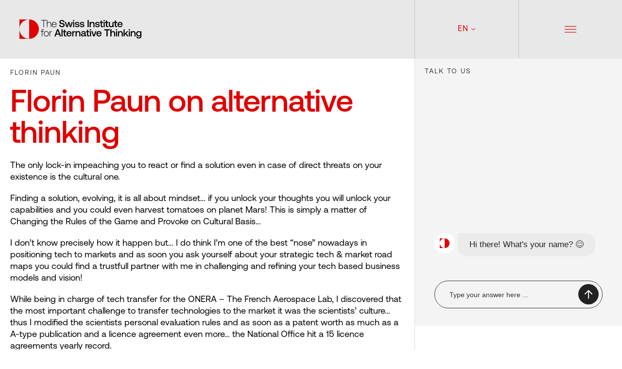

--- FILE ---
content_type: text/html; charset=UTF-8
request_url: http://www.alternativethinking.ch/florin-paun-on-alternative-thinking/
body_size: 8240
content:
<!DOCTYPE html>
<html lang="en-US">
<head>
<meta charset="UTF-8" />
<meta http-equiv="X-UA-Compatible" content="IE=edge" />
<meta name="viewport" content="width=device-width, initial-scale=1.0, maximum-scale=1" />

<title>Florin Paun on alternative thinking | The Swiss Institute for Alternative Thinking</title>
<meta name='robots' content='max-image-preview:large' />
<link rel="alternate" hreflang="en" href="http://www.alternativethinking.ch/florin-paun-on-alternative-thinking/" />
<link rel='dns-prefetch' href='//s.w.org' />
<link rel="alternate" type="application/rss+xml" title="The Swiss Institute for Alternative Thinking &raquo; Feed" href="http://www.alternativethinking.ch/feed/" />
<link rel="alternate" type="application/rss+xml" title="The Swiss Institute for Alternative Thinking &raquo; Comments Feed" href="http://www.alternativethinking.ch/comments/feed/" />
<link rel="alternate" type="application/rss+xml" title="The Swiss Institute for Alternative Thinking &raquo; Florin Paun on alternative thinking Comments Feed" href="http://www.alternativethinking.ch/florin-paun-on-alternative-thinking/feed/" />
<script type="text/javascript">
window._wpemojiSettings = {"baseUrl":"https:\/\/s.w.org\/images\/core\/emoji\/13.1.0\/72x72\/","ext":".png","svgUrl":"https:\/\/s.w.org\/images\/core\/emoji\/13.1.0\/svg\/","svgExt":".svg","source":{"concatemoji":"http:\/\/www.alternativethinking.ch\/wp-includes\/js\/wp-emoji-release.min.js?ver=5.9.12"}};
/*! This file is auto-generated */
!function(e,a,t){var n,r,o,i=a.createElement("canvas"),p=i.getContext&&i.getContext("2d");function s(e,t){var a=String.fromCharCode;p.clearRect(0,0,i.width,i.height),p.fillText(a.apply(this,e),0,0);e=i.toDataURL();return p.clearRect(0,0,i.width,i.height),p.fillText(a.apply(this,t),0,0),e===i.toDataURL()}function c(e){var t=a.createElement("script");t.src=e,t.defer=t.type="text/javascript",a.getElementsByTagName("head")[0].appendChild(t)}for(o=Array("flag","emoji"),t.supports={everything:!0,everythingExceptFlag:!0},r=0;r<o.length;r++)t.supports[o[r]]=function(e){if(!p||!p.fillText)return!1;switch(p.textBaseline="top",p.font="600 32px Arial",e){case"flag":return s([127987,65039,8205,9895,65039],[127987,65039,8203,9895,65039])?!1:!s([55356,56826,55356,56819],[55356,56826,8203,55356,56819])&&!s([55356,57332,56128,56423,56128,56418,56128,56421,56128,56430,56128,56423,56128,56447],[55356,57332,8203,56128,56423,8203,56128,56418,8203,56128,56421,8203,56128,56430,8203,56128,56423,8203,56128,56447]);case"emoji":return!s([10084,65039,8205,55357,56613],[10084,65039,8203,55357,56613])}return!1}(o[r]),t.supports.everything=t.supports.everything&&t.supports[o[r]],"flag"!==o[r]&&(t.supports.everythingExceptFlag=t.supports.everythingExceptFlag&&t.supports[o[r]]);t.supports.everythingExceptFlag=t.supports.everythingExceptFlag&&!t.supports.flag,t.DOMReady=!1,t.readyCallback=function(){t.DOMReady=!0},t.supports.everything||(n=function(){t.readyCallback()},a.addEventListener?(a.addEventListener("DOMContentLoaded",n,!1),e.addEventListener("load",n,!1)):(e.attachEvent("onload",n),a.attachEvent("onreadystatechange",function(){"complete"===a.readyState&&t.readyCallback()})),(n=t.source||{}).concatemoji?c(n.concatemoji):n.wpemoji&&n.twemoji&&(c(n.twemoji),c(n.wpemoji)))}(window,document,window._wpemojiSettings);
</script>
<style type="text/css">
img.wp-smiley,
img.emoji {
	display: inline !important;
	border: none !important;
	box-shadow: none !important;
	height: 1em !important;
	width: 1em !important;
	margin: 0 0.07em !important;
	vertical-align: -0.1em !important;
	background: none !important;
	padding: 0 !important;
}
</style>
	<link rel='stylesheet' id='wp-block-library-css'  href='http://www.alternativethinking.ch/wp-includes/css/dist/block-library/style.min.css?ver=5.9.12' type='text/css' media='all' />
<style id='global-styles-inline-css' type='text/css'>
body{--wp--preset--color--black: #000000;--wp--preset--color--cyan-bluish-gray: #abb8c3;--wp--preset--color--white: #ffffff;--wp--preset--color--pale-pink: #f78da7;--wp--preset--color--vivid-red: #cf2e2e;--wp--preset--color--luminous-vivid-orange: #ff6900;--wp--preset--color--luminous-vivid-amber: #fcb900;--wp--preset--color--light-green-cyan: #7bdcb5;--wp--preset--color--vivid-green-cyan: #00d084;--wp--preset--color--pale-cyan-blue: #8ed1fc;--wp--preset--color--vivid-cyan-blue: #0693e3;--wp--preset--color--vivid-purple: #9b51e0;--wp--preset--gradient--vivid-cyan-blue-to-vivid-purple: linear-gradient(135deg,rgba(6,147,227,1) 0%,rgb(155,81,224) 100%);--wp--preset--gradient--light-green-cyan-to-vivid-green-cyan: linear-gradient(135deg,rgb(122,220,180) 0%,rgb(0,208,130) 100%);--wp--preset--gradient--luminous-vivid-amber-to-luminous-vivid-orange: linear-gradient(135deg,rgba(252,185,0,1) 0%,rgba(255,105,0,1) 100%);--wp--preset--gradient--luminous-vivid-orange-to-vivid-red: linear-gradient(135deg,rgba(255,105,0,1) 0%,rgb(207,46,46) 100%);--wp--preset--gradient--very-light-gray-to-cyan-bluish-gray: linear-gradient(135deg,rgb(238,238,238) 0%,rgb(169,184,195) 100%);--wp--preset--gradient--cool-to-warm-spectrum: linear-gradient(135deg,rgb(74,234,220) 0%,rgb(151,120,209) 20%,rgb(207,42,186) 40%,rgb(238,44,130) 60%,rgb(251,105,98) 80%,rgb(254,248,76) 100%);--wp--preset--gradient--blush-light-purple: linear-gradient(135deg,rgb(255,206,236) 0%,rgb(152,150,240) 100%);--wp--preset--gradient--blush-bordeaux: linear-gradient(135deg,rgb(254,205,165) 0%,rgb(254,45,45) 50%,rgb(107,0,62) 100%);--wp--preset--gradient--luminous-dusk: linear-gradient(135deg,rgb(255,203,112) 0%,rgb(199,81,192) 50%,rgb(65,88,208) 100%);--wp--preset--gradient--pale-ocean: linear-gradient(135deg,rgb(255,245,203) 0%,rgb(182,227,212) 50%,rgb(51,167,181) 100%);--wp--preset--gradient--electric-grass: linear-gradient(135deg,rgb(202,248,128) 0%,rgb(113,206,126) 100%);--wp--preset--gradient--midnight: linear-gradient(135deg,rgb(2,3,129) 0%,rgb(40,116,252) 100%);--wp--preset--duotone--dark-grayscale: url('#wp-duotone-dark-grayscale');--wp--preset--duotone--grayscale: url('#wp-duotone-grayscale');--wp--preset--duotone--purple-yellow: url('#wp-duotone-purple-yellow');--wp--preset--duotone--blue-red: url('#wp-duotone-blue-red');--wp--preset--duotone--midnight: url('#wp-duotone-midnight');--wp--preset--duotone--magenta-yellow: url('#wp-duotone-magenta-yellow');--wp--preset--duotone--purple-green: url('#wp-duotone-purple-green');--wp--preset--duotone--blue-orange: url('#wp-duotone-blue-orange');--wp--preset--font-size--small: 13px;--wp--preset--font-size--medium: 20px;--wp--preset--font-size--large: 36px;--wp--preset--font-size--x-large: 42px;}.has-black-color{color: var(--wp--preset--color--black) !important;}.has-cyan-bluish-gray-color{color: var(--wp--preset--color--cyan-bluish-gray) !important;}.has-white-color{color: var(--wp--preset--color--white) !important;}.has-pale-pink-color{color: var(--wp--preset--color--pale-pink) !important;}.has-vivid-red-color{color: var(--wp--preset--color--vivid-red) !important;}.has-luminous-vivid-orange-color{color: var(--wp--preset--color--luminous-vivid-orange) !important;}.has-luminous-vivid-amber-color{color: var(--wp--preset--color--luminous-vivid-amber) !important;}.has-light-green-cyan-color{color: var(--wp--preset--color--light-green-cyan) !important;}.has-vivid-green-cyan-color{color: var(--wp--preset--color--vivid-green-cyan) !important;}.has-pale-cyan-blue-color{color: var(--wp--preset--color--pale-cyan-blue) !important;}.has-vivid-cyan-blue-color{color: var(--wp--preset--color--vivid-cyan-blue) !important;}.has-vivid-purple-color{color: var(--wp--preset--color--vivid-purple) !important;}.has-black-background-color{background-color: var(--wp--preset--color--black) !important;}.has-cyan-bluish-gray-background-color{background-color: var(--wp--preset--color--cyan-bluish-gray) !important;}.has-white-background-color{background-color: var(--wp--preset--color--white) !important;}.has-pale-pink-background-color{background-color: var(--wp--preset--color--pale-pink) !important;}.has-vivid-red-background-color{background-color: var(--wp--preset--color--vivid-red) !important;}.has-luminous-vivid-orange-background-color{background-color: var(--wp--preset--color--luminous-vivid-orange) !important;}.has-luminous-vivid-amber-background-color{background-color: var(--wp--preset--color--luminous-vivid-amber) !important;}.has-light-green-cyan-background-color{background-color: var(--wp--preset--color--light-green-cyan) !important;}.has-vivid-green-cyan-background-color{background-color: var(--wp--preset--color--vivid-green-cyan) !important;}.has-pale-cyan-blue-background-color{background-color: var(--wp--preset--color--pale-cyan-blue) !important;}.has-vivid-cyan-blue-background-color{background-color: var(--wp--preset--color--vivid-cyan-blue) !important;}.has-vivid-purple-background-color{background-color: var(--wp--preset--color--vivid-purple) !important;}.has-black-border-color{border-color: var(--wp--preset--color--black) !important;}.has-cyan-bluish-gray-border-color{border-color: var(--wp--preset--color--cyan-bluish-gray) !important;}.has-white-border-color{border-color: var(--wp--preset--color--white) !important;}.has-pale-pink-border-color{border-color: var(--wp--preset--color--pale-pink) !important;}.has-vivid-red-border-color{border-color: var(--wp--preset--color--vivid-red) !important;}.has-luminous-vivid-orange-border-color{border-color: var(--wp--preset--color--luminous-vivid-orange) !important;}.has-luminous-vivid-amber-border-color{border-color: var(--wp--preset--color--luminous-vivid-amber) !important;}.has-light-green-cyan-border-color{border-color: var(--wp--preset--color--light-green-cyan) !important;}.has-vivid-green-cyan-border-color{border-color: var(--wp--preset--color--vivid-green-cyan) !important;}.has-pale-cyan-blue-border-color{border-color: var(--wp--preset--color--pale-cyan-blue) !important;}.has-vivid-cyan-blue-border-color{border-color: var(--wp--preset--color--vivid-cyan-blue) !important;}.has-vivid-purple-border-color{border-color: var(--wp--preset--color--vivid-purple) !important;}.has-vivid-cyan-blue-to-vivid-purple-gradient-background{background: var(--wp--preset--gradient--vivid-cyan-blue-to-vivid-purple) !important;}.has-light-green-cyan-to-vivid-green-cyan-gradient-background{background: var(--wp--preset--gradient--light-green-cyan-to-vivid-green-cyan) !important;}.has-luminous-vivid-amber-to-luminous-vivid-orange-gradient-background{background: var(--wp--preset--gradient--luminous-vivid-amber-to-luminous-vivid-orange) !important;}.has-luminous-vivid-orange-to-vivid-red-gradient-background{background: var(--wp--preset--gradient--luminous-vivid-orange-to-vivid-red) !important;}.has-very-light-gray-to-cyan-bluish-gray-gradient-background{background: var(--wp--preset--gradient--very-light-gray-to-cyan-bluish-gray) !important;}.has-cool-to-warm-spectrum-gradient-background{background: var(--wp--preset--gradient--cool-to-warm-spectrum) !important;}.has-blush-light-purple-gradient-background{background: var(--wp--preset--gradient--blush-light-purple) !important;}.has-blush-bordeaux-gradient-background{background: var(--wp--preset--gradient--blush-bordeaux) !important;}.has-luminous-dusk-gradient-background{background: var(--wp--preset--gradient--luminous-dusk) !important;}.has-pale-ocean-gradient-background{background: var(--wp--preset--gradient--pale-ocean) !important;}.has-electric-grass-gradient-background{background: var(--wp--preset--gradient--electric-grass) !important;}.has-midnight-gradient-background{background: var(--wp--preset--gradient--midnight) !important;}.has-small-font-size{font-size: var(--wp--preset--font-size--small) !important;}.has-medium-font-size{font-size: var(--wp--preset--font-size--medium) !important;}.has-large-font-size{font-size: var(--wp--preset--font-size--large) !important;}.has-x-large-font-size{font-size: var(--wp--preset--font-size--x-large) !important;}
</style>
<link rel='stylesheet' id='blankslate-style-css'  href='http://www.alternativethinking.ch/wp-content/themes/siat/style.css?ver=5.9.12' type='text/css' media='all' />
<script type='text/javascript' src='http://www.alternativethinking.ch/wp-includes/js/jquery/jquery.min.js?ver=3.6.0' id='jquery-core-js'></script>
<script type='text/javascript' src='http://www.alternativethinking.ch/wp-includes/js/jquery/jquery-migrate.min.js?ver=3.3.2' id='jquery-migrate-js'></script>
<link rel="https://api.w.org/" href="http://www.alternativethinking.ch/wp-json/" /><link rel="alternate" type="application/json" href="http://www.alternativethinking.ch/wp-json/wp/v2/posts/568" /><link rel="EditURI" type="application/rsd+xml" title="RSD" href="http://www.alternativethinking.ch/xmlrpc.php?rsd" />
<link rel="wlwmanifest" type="application/wlwmanifest+xml" href="http://www.alternativethinking.ch/wp-includes/wlwmanifest.xml" /> 
<meta name="generator" content="WordPress 5.9.12" />
<link rel="canonical" href="http://www.alternativethinking.ch/florin-paun-on-alternative-thinking/" />
<link rel='shortlink' href='http://www.alternativethinking.ch/?p=568' />
<link rel="alternate" type="application/json+oembed" href="http://www.alternativethinking.ch/wp-json/oembed/1.0/embed?url=http%3A%2F%2Fwww.alternativethinking.ch%2Fflorin-paun-on-alternative-thinking%2F" />
<link rel="alternate" type="text/xml+oembed" href="http://www.alternativethinking.ch/wp-json/oembed/1.0/embed?url=http%3A%2F%2Fwww.alternativethinking.ch%2Fflorin-paun-on-alternative-thinking%2F&#038;format=xml" />
<meta name="generator" content="WPML ver:4.4.12 stt:1,4,3;" />
<link rel="pingback" href="http://www.alternativethinking.ch/xmlrpc.php" />
<link rel="icon" href="http://www.alternativethinking.ch/wp-content/themes/siat/src/favicon.ico" type="image/x-icon" />
	<link
      rel="stylesheet"
      href="https://cdnjs.cloudflare.com/ajax/libs/normalize/8.0.1/normalize.min.css"
      integrity="sha512-NhSC1YmyruXifcj/KFRWoC561YpHpc5Jtzgvbuzx5VozKpWvQ+4nXhPdFgmx8xqexRcpAglTj9sIBWINXa8x5w=="
      crossorigin="anonymous"
      referrerpolicy="no-referrer"
    />
    <link
      href="https://cdn.jsdelivr.net/npm/bootstrap@5.1.1/dist/css/bootstrap.min.css"
      rel="stylesheet"
      integrity="sha384-F3w7mX95PdgyTmZZMECAngseQB83DfGTowi0iMjiWaeVhAn4FJkqJByhZMI3AhiU"
      crossorigin="anonymous"
    />
    <link rel="stylesheet" href="http://www.alternativethinking.ch/wp-content/themes/siat/src/css/style.css" />
    <link rel="stylesheet" href="http://www.alternativethinking.ch/wp-content/themes/siat/src/css/custom.css" />
	<script type="text/javascript">
		var ajaxurl = "http://www.alternativethinking.ch/wp-admin/admin-ajax.php";
	</script>
</head>
<body class="post-template-default single single-post postid-568 single-format-standard wp-embed-responsive">
<a href="#content" class="skip-link screen-reader-text">Skip to the content</a><svg xmlns="http://www.w3.org/2000/svg" viewBox="0 0 0 0" width="0" height="0" focusable="false" role="none" style="visibility: hidden; position: absolute; left: -9999px; overflow: hidden;" ><defs><filter id="wp-duotone-dark-grayscale"><feColorMatrix color-interpolation-filters="sRGB" type="matrix" values=" .299 .587 .114 0 0 .299 .587 .114 0 0 .299 .587 .114 0 0 .299 .587 .114 0 0 " /><feComponentTransfer color-interpolation-filters="sRGB" ><feFuncR type="table" tableValues="0 0.49803921568627" /><feFuncG type="table" tableValues="0 0.49803921568627" /><feFuncB type="table" tableValues="0 0.49803921568627" /><feFuncA type="table" tableValues="1 1" /></feComponentTransfer><feComposite in2="SourceGraphic" operator="in" /></filter></defs></svg><svg xmlns="http://www.w3.org/2000/svg" viewBox="0 0 0 0" width="0" height="0" focusable="false" role="none" style="visibility: hidden; position: absolute; left: -9999px; overflow: hidden;" ><defs><filter id="wp-duotone-grayscale"><feColorMatrix color-interpolation-filters="sRGB" type="matrix" values=" .299 .587 .114 0 0 .299 .587 .114 0 0 .299 .587 .114 0 0 .299 .587 .114 0 0 " /><feComponentTransfer color-interpolation-filters="sRGB" ><feFuncR type="table" tableValues="0 1" /><feFuncG type="table" tableValues="0 1" /><feFuncB type="table" tableValues="0 1" /><feFuncA type="table" tableValues="1 1" /></feComponentTransfer><feComposite in2="SourceGraphic" operator="in" /></filter></defs></svg><svg xmlns="http://www.w3.org/2000/svg" viewBox="0 0 0 0" width="0" height="0" focusable="false" role="none" style="visibility: hidden; position: absolute; left: -9999px; overflow: hidden;" ><defs><filter id="wp-duotone-purple-yellow"><feColorMatrix color-interpolation-filters="sRGB" type="matrix" values=" .299 .587 .114 0 0 .299 .587 .114 0 0 .299 .587 .114 0 0 .299 .587 .114 0 0 " /><feComponentTransfer color-interpolation-filters="sRGB" ><feFuncR type="table" tableValues="0.54901960784314 0.98823529411765" /><feFuncG type="table" tableValues="0 1" /><feFuncB type="table" tableValues="0.71764705882353 0.25490196078431" /><feFuncA type="table" tableValues="1 1" /></feComponentTransfer><feComposite in2="SourceGraphic" operator="in" /></filter></defs></svg><svg xmlns="http://www.w3.org/2000/svg" viewBox="0 0 0 0" width="0" height="0" focusable="false" role="none" style="visibility: hidden; position: absolute; left: -9999px; overflow: hidden;" ><defs><filter id="wp-duotone-blue-red"><feColorMatrix color-interpolation-filters="sRGB" type="matrix" values=" .299 .587 .114 0 0 .299 .587 .114 0 0 .299 .587 .114 0 0 .299 .587 .114 0 0 " /><feComponentTransfer color-interpolation-filters="sRGB" ><feFuncR type="table" tableValues="0 1" /><feFuncG type="table" tableValues="0 0.27843137254902" /><feFuncB type="table" tableValues="0.5921568627451 0.27843137254902" /><feFuncA type="table" tableValues="1 1" /></feComponentTransfer><feComposite in2="SourceGraphic" operator="in" /></filter></defs></svg><svg xmlns="http://www.w3.org/2000/svg" viewBox="0 0 0 0" width="0" height="0" focusable="false" role="none" style="visibility: hidden; position: absolute; left: -9999px; overflow: hidden;" ><defs><filter id="wp-duotone-midnight"><feColorMatrix color-interpolation-filters="sRGB" type="matrix" values=" .299 .587 .114 0 0 .299 .587 .114 0 0 .299 .587 .114 0 0 .299 .587 .114 0 0 " /><feComponentTransfer color-interpolation-filters="sRGB" ><feFuncR type="table" tableValues="0 0" /><feFuncG type="table" tableValues="0 0.64705882352941" /><feFuncB type="table" tableValues="0 1" /><feFuncA type="table" tableValues="1 1" /></feComponentTransfer><feComposite in2="SourceGraphic" operator="in" /></filter></defs></svg><svg xmlns="http://www.w3.org/2000/svg" viewBox="0 0 0 0" width="0" height="0" focusable="false" role="none" style="visibility: hidden; position: absolute; left: -9999px; overflow: hidden;" ><defs><filter id="wp-duotone-magenta-yellow"><feColorMatrix color-interpolation-filters="sRGB" type="matrix" values=" .299 .587 .114 0 0 .299 .587 .114 0 0 .299 .587 .114 0 0 .299 .587 .114 0 0 " /><feComponentTransfer color-interpolation-filters="sRGB" ><feFuncR type="table" tableValues="0.78039215686275 1" /><feFuncG type="table" tableValues="0 0.94901960784314" /><feFuncB type="table" tableValues="0.35294117647059 0.47058823529412" /><feFuncA type="table" tableValues="1 1" /></feComponentTransfer><feComposite in2="SourceGraphic" operator="in" /></filter></defs></svg><svg xmlns="http://www.w3.org/2000/svg" viewBox="0 0 0 0" width="0" height="0" focusable="false" role="none" style="visibility: hidden; position: absolute; left: -9999px; overflow: hidden;" ><defs><filter id="wp-duotone-purple-green"><feColorMatrix color-interpolation-filters="sRGB" type="matrix" values=" .299 .587 .114 0 0 .299 .587 .114 0 0 .299 .587 .114 0 0 .299 .587 .114 0 0 " /><feComponentTransfer color-interpolation-filters="sRGB" ><feFuncR type="table" tableValues="0.65098039215686 0.40392156862745" /><feFuncG type="table" tableValues="0 1" /><feFuncB type="table" tableValues="0.44705882352941 0.4" /><feFuncA type="table" tableValues="1 1" /></feComponentTransfer><feComposite in2="SourceGraphic" operator="in" /></filter></defs></svg><svg xmlns="http://www.w3.org/2000/svg" viewBox="0 0 0 0" width="0" height="0" focusable="false" role="none" style="visibility: hidden; position: absolute; left: -9999px; overflow: hidden;" ><defs><filter id="wp-duotone-blue-orange"><feColorMatrix color-interpolation-filters="sRGB" type="matrix" values=" .299 .587 .114 0 0 .299 .587 .114 0 0 .299 .587 .114 0 0 .299 .587 .114 0 0 " /><feComponentTransfer color-interpolation-filters="sRGB" ><feFuncR type="table" tableValues="0.098039215686275 1" /><feFuncG type="table" tableValues="0 0.66274509803922" /><feFuncB type="table" tableValues="0.84705882352941 0.41960784313725" /><feFuncA type="table" tableValues="1 1" /></feComponentTransfer><feComposite in2="SourceGraphic" operator="in" /></filter></defs></svg>	<!-- Header start-->
	<header>
      <div class="row g-0">
        <div class="col-8">
          <a href="http://www.alternativethinking.ch" class="logo__block">
            <img src="http://www.alternativethinking.ch/wp-content/uploads/2022/02/logo.svg" alt="Swiss Institute for Alternative Thinking"/>
            <img src="http://www.alternativethinking.ch/wp-content/uploads/2022/07/logotext2.svg"alt="Swiss Institute for Alternative Thinking"/>
          </a>
        </div>
		<div class="col-4">
          <div class="header__menublock">
            <div class="lang__block">
              <span>en</span> <img src="http://www.alternativethinking.ch/wp-content/themes/siat/src/img/arrow_down.svg" alt="lang" />
              <ul class="lang__list">
                                  <a href="http://www.alternativethinking.ch/florin-paun-on-alternative-thinking/" style="text-decoration:none !important;"><li data-lang="en" class="active">English</li></a>
                                </ul>
            </div>
            <div class="menu__icon">
              <img src="http://www.alternativethinking.ch/wp-content/themes/siat/src/img/menu.svg" alt="menu" />
            </div>
          </div>
        </div>
      </div>
             <nav class="nav__block menu__hide">
        <a href="http://www.alternativethinking.ch/about-us/"><span>About us</span><span>1</span></a><a href="http://www.alternativethinking.ch/expertise/"><span>Expertise</span><span>2</span></a><a href="http://www.alternativethinking.ch/clients/"><span>Clients</span><span>3</span></a><a href="http://www.alternativethinking.ch/insights/"><span>Insights</span><span>4</span></a><a href="http://www.alternativethinking.ch/programs/"><span>Programs</span><span>5</span></a><a href="http://www.alternativethinking.ch/contact/"><span>Contact</span><span>6</span></a>      </nav>
    </header><main class="context__page">
	<!--First Row start-->
	 <section class="first__row">
        <div class="row g-0">
			<div class="col-lg-8">
				<div class="dp__flex">
					<a href="#" class="anchor__block">
						<div class="ab__text">
														<span>Florin Paun</span>
							<h1>Florin Paun on alternative thinking</h1>
							
<p>The only lock-in impeaching you to react or find a solution even in case of direct threats on your existence is the cultural one.</p>



<p>Finding a solution, evolving, it is all about mindset… if you unlock your thoughts you will unlock your capabilities and you could even harvest tomatoes on planet Mars! This is simply a matter of Changing the Rules of the Game and Provoke on Cultural Basis…</p>



<p>I don’t know precisely how it happen but… I do think I’m one of the best “nose” nowadays in positioning tech to markets and as soon you ask yourself about your strategic tech &amp; market road maps you could find a trustfull partner with me in challenging and refining your tech based business models and vision!</p>



<p>While being in charge of tech transfer for the ONERA &#8211; The French Aerospace Lab, I discovered that the most important challenge to transfer technologies to the market it was the scientists’ culture… thus I modified the scientists personal evaluation rules and as soon as a patent worth as much as a A-type publication and a licence agreement even more… the National Office hit a 15 licence agreements yearly record.</p>



<p>Being deeply involved in the Tech Transfer Society (T2S) I have seen how much efforts the community injected in the licensing activity and simply understood that the job was perceived mainly within a technology push approach and needed more market pull hybridisation… Back home I started to gather together all the SMEs within the region were ONERA had offices telling them they are not more alone… and make them dearing to ask for their technological dreams!</p>



<p>Missing the tools led me to invent them and thus: one to complete the Technology Readiness Level scale with the Demand Readiness Level Scale (since then generalized into Innovation Readiness Methods) and second to conceive and build a juridic innovation, the Risk and Benefits Sharing Commercial Contract, allowing ONERA, a public entity, to work with SMEs wich could not afford to pay entirely for the new technology they want to adopt!</p>



<p>We create more then 2000 jobs in 7 years based on emerging aerospace &amp; defense technologies adopted in all the domains, from healtcare and medtech to wind mills, ceramic machining, computer software and of course aerospace.</p>



<p>Yes, it works!</p>



<p>Lets team-up together for your future success!</p>
						</div>
					</a>
					<div class="circles__block circle__animations">
						<div class="ellipse">
							<div class="half__ellipse"></div>
						</div>
						<div class="ellipse">
							<div class="half__ellipse"></div>
						</div>
						<div class="ellipse">
							<div class="half__ellipse"></div>
						</div>
						<div class="ellipse">
							<div class="half__ellipse"></div>
						</div>
						<div class="ellipse">
							<div class="half__ellipse"></div>
						</div>
						<div class="ellipse">
							<div class="half__ellipse"></div>
						</div>
					</div>
				</div>
			</div>
			<div class="col-xl-4">
			<div class="dp__colflex">
				

				<!-- aici chatbox -->
				<div class="chat__box chat_box_secondary">
										<span class="chat__heading">Talk to us</span>
					<form id="form">
    <fieldset>
        <label for="name">What's your name?</label>
        <input required cf-questions="Hi there! What's your name? 😊" type="text" class="form-control" name="name" id="name" />
    </fieldset>

    <fieldset>
        <label for="interest">Interest</label>
        <div class="radio">
            <label>
                <input cf-questions="Great to meet you, {previous-answer}! We are the Swiss Institute of Alternative Thinking. What do you want to know?|{previous-answer}, we are pleased to meet you! What do you want to know?|Oky Doky, {previous-answer}! Just tell us what do you want to find out."
                    type="text" name="interest" id="interest-1" value="">
            </label>
        </div>
    </fieldset>


    <input pattern=".+\@.+\..+" cf-error="E-mail not correct" cf-questions="Ok, please give me your email address so that one of our colleagues can reply to you." type="email" class="form-control" name="email" id="your-email">
    <button type="submit" class="btn btn-default">Submit</button>
</form>
<div id="cf-context" class="dark-theme" role="cf-context" cf-context></div>

				</div>

				<div class="circles__block bl-gray">
					<div class="sqlipse sq__black">
					<div class="slide__top"></div>
					</div>
					<div class="ellipse"></div>
					<div class="ellipse">
					<img
						src="http://www.alternativethinking.ch/wp-content/themes/siat/src/img/ellipse_halfgray.svg"
						alt=""
						class="img-fluid"
					/>
					</div>
					<div class="ellipse"></div>
					<div class="square sq__gray"></div>
					<div class="sqlipse">
					<div></div>
					</div>
				</div>
				<a href="/team" class="anchor__block team__anchor btl-gray">
					<span>TEAM</span>										<div class="team__img">
					<img src="http://www.alternativethinking.ch/wp-content/uploads/2022/03/team.png" alt="" class="img-fluid" />
					</div>
										<p>Learn more</p>
				</a>
				<a href="/expertise" class="anchor__block btl-gray">
					<div class="ab__text">
					<span>What we do</span>					<h3>Developing in-house innovation teams</h3>					<p>We develop personalised programs for individuals and organisations, to provide specific alternative thinking tools for dealing with the change and transformation needed in specific in the nowadays continuously challenging social, economic, and technological environment. We are providing follow-up support to our clients, to ensure the continuous adaptability and long-term sustainability of the solution-finding process thus generated.</p>					</div>
					<p>Learn more</p>
				</a>
				<div class="contact__block bt-gray btl-gray">
					<span>Contact us</span>
					<div class="contact__links">
					<a href="tel:0041 919 233 265"
						><span>T</span>0041 919 233 265</a
					>
					<a href="mailto:hello@alternativethinking.ch"
						><span>M</span>hello@alternativethinking.ch</a
					>
					</div>
					<a href="/contact">Learn more</a>
				</div>
				<div class="sqllipse__big">
					<div></div>
				</div>
			</div>
		</div>
        </div>
  </section>
	
	
<!--Fourth Row start-->
	<section class="fourth__row">
		<div class="row g-0">
			<div class="col-lg-6">
				<div class="contact__block bb-gray">
					<span>Contact us</span>
					<div class="contact__links">
						<a href="tel:0041 919 233 265"><span>T</span>0041 919 233 265</a>
						<a href="mailto:hello@alternativethinking.ch"><span>M</span>hello@alternativethinking.ch</a>
					</div>
					<a href="/contact">Learn more</a>
				</div>
			</div>
			<div class="col-lg-6">
				<div class="circles__block">
					<div class="square"></div>
					<div class="square"></div>
					<div class="ellipse">
						<img src="http://www.alternativethinking.ch/wp-content/themes/siat/src/img/ellipse_halfgray.svg" alt=""class="img-fluid"/>
					</div>
					<div class="sqlipse sq__lightgray">
						<div></div>
					</div>
					<div class="sqlipse">
						<div class="slide__right"></div>
					</div>
					<div class="square sq__gray"></div>
				</div>
			</div>
		</div>
	</section>
	
	<!-- Chat  modal -->
      <button type="button" class="btn chat-btn">
        Ask us anything
        <img src="http://www.alternativethinking.ch/wp-content/themes/siat/src/img/arrow_white.svg" alt="ask" class="img-fluid" />
      </button>
      <div id="chatModal" class="chat__modal">
		<div class="chat__box">
			<div>
				<div class="chat__heading">
				<span>Talk to us</span>
				<button class="chat__close">Close</button>
				</div>
				
			</div>
			<form id="form2">
    <fieldset>
        <label for="name">What's your name?</label>
        <input required cf-questions="Hi there! What's your name? 😊" type="text" class="form-control" name="name" id="name" />
    </fieldset>

    <fieldset>
        <label for="interest">Interest</label>
        <div class="radio">
            <label>
                <input cf-questions="Great to meet you, {previous-answer}! We are the Swiss Institute of Alternative Thinking. What do you want to know?|
                                    {previous-answer}, we are pleased to meet you! What do you want to know?|
                                    Oky Doky, {previous-answer}! Just tell us what do you want to find out."
                    type="text" name="interest" id="interest-1" value="">
            </label>
        </div>
    </fieldset>


    <input pattern=".+\@.+\..+" cf-error="E-mail not correct" cf-questions="Ok, please give me your email address so that one of our colleagues can reply to you." type="email" class="form-control" name="email" id="your-email">
    <button type="submit" class="btn btn-default">Submit</button>
</form>
<div id="cf-context2" class="dark-theme" role="cf-context" cf-context></div>

		</div>
	</div>
	</main>
	
	<!--footer start-->
	<footer>
      <div class="row g-0">
        <div class="col-sm-4">
          <div class="footer__textblock justify-content-between">
            <p>&copy;2026.<a href="#"> Terms, Privacy and Cookies</a></p>
            <a href="http://www.alternativethinking.ch">The Swiss Institute <br />for Alternative Thinking</a>
          </div>
        </div>
        <div class="col-sm-4">
          <div class="footer__textblock justify-content-end">
            <a href="http://www.alternativethinking.ch">Crocicchio Cortogna 6 <br />6900, Lugano, Switzerland</a>
          </div>
        </div>
        <div class="col-sm-4 d-flex">
          <div class="footer__textblock vector__block">
            <div class="footer__links">
              <a href="tel:0041 919 233 265">0041 919 233 265</a>
              <a href="mailto:hello@alternativethinking.ch">hello@alternativethinking.ch</a>
            </div>
            <p class="privacy__text">&copy;2026.<a href="#"> Terms, Privacy and Cookies</a></p>
            <div class="footer__vector"></div>
          </div>
        </div>
      </div>
    </footer>
	<script type="text/javascript" src="http://www.alternativethinking.ch/wp-content/themes/siat/src/js/jquery-1.12.3.min.js"></script>
<script>
jQuery(document).ready(function($) {
var deviceAgent = navigator.userAgent.toLowerCase();
if (deviceAgent.match(/(iphone|ipod|ipad)/)) {
$("html").addClass("ios");
}
if (navigator.userAgent.search("MSIE") >= 0) {
$("html").addClass("ie");
}
else if (navigator.userAgent.search("Chrome") >= 0) {
$("html").addClass("chrome");
}
else if (navigator.userAgent.search("Firefox") >= 0) {
$("html").addClass("firefox");
}
else if (navigator.userAgent.search("Safari") >= 0 && navigator.userAgent.search("Chrome") < 0) {
$("html").addClass("safari");
}
else if (navigator.userAgent.search("Opera") >= 0) {
$("html").addClass("opera");
}
});
</script>
<script type='text/javascript' src='http://www.alternativethinking.ch/wp-content/themes/siat/js/ajax.js' id='core-js-js'></script>
	<script src="https://cdn.jsdelivr.net/npm/bootstrap@5.1.1/dist/js/bootstrap.bundle.min.js" integrity="sha384-/bQdsTh/da6pkI1MST/rWKFNjaCP5gBSY4sEBT38Q/9RBh9AH40zEOg7Hlq2THRZ" crossorigin="anonymous"></script>
    <script src="http://www.alternativethinking.ch/wp-content/themes/siat/src/js/main.js"></script>
    <script src="http://www.alternativethinking.ch/wp-content/themes/siat/src/js/conversational-form.js"></script>
    <script src='https://cdn.jsdelivr.net/gh/space10-community/conversational-form@0.9.70/dist/conversational-form.min.js'></script>
    <script>
    var conversationalForm = window.cf.ConversationalForm.startTheConversation({
        formEl: document.getElementById("form"),
        context: document.getElementById("cf-context"),
        userImage: "https://gulpjs.com/img/gulp-white-text.svg",
        robotImage:
            "https://cdn0.iconfinder.com/data/icons/avatars-and-smiles-collection/110/Icons__geezer-64.png",
        submitCallback: function () {
            alert(
                "Custom submit callback reached, removing Conversational Form, see markup of this file"
            );
        }
    });

    var conversationalForm2 = window.cf.ConversationalForm.startTheConversation({
      formEl: document.getElementById("form2"),
      context: document.getElementById("cf-context2"),
      userImage: "https://gulpjs.com/img/gulp-white-text.svg",
      robotImage:
        "https://cdn0.iconfinder.com/data/icons/avatars-and-smiles-collection/110/Icons__geezer-64.png",
      submitCallback: function () {
        alert(
          "Custom submit callback reached, removing Conversational Form, see markup of this file"
        );
      }
    });


    </script>
</body>
</html>

--- FILE ---
content_type: text/css
request_url: http://www.alternativethinking.ch/wp-content/themes/siat/style.css?ver=5.9.12
body_size: 4786
content:
/*
Theme Name: siat
Theme URI: https://softari.ro/
Author: dragosariton
Author URI: https://softari.ro/
Description: siat
Tags: siat
Version: 2022
Requires at least: 5.0
Tested up to: 5.8
Requires PHP: 7.0
License: GNU General Public License v3 or Later
License URI: https://www.gnu.org/licenses/gpl.html
Text Domain: siat

BlankSlate WordPress Theme © 2011-2022 TidyThemes
BlankSlate is distributed under the terms of the GNU GPL
*/

html,body,div,span,applet,object,iframe,h1,h2,h3,h4,h5,h6,p,blockquote,pre,a,abbr,acronym,address,big,cite,code,del,dfn,em,img,ins,kbd,q,s,samp,small,strike,strong,sub,sup,tt,var,b,u,i,center,dl,dt,dd,ol,ul,li,fieldset,form,label,legend,table,caption,tbody,tfoot,thead,tr,th,td,article,aside,canvas,details,embed,figure,figcaption,footer,header,hgroup,menu,nav,output,ruby,section,summary,time,mark,audio,video{margin:0;padding:0;border:0;font-size:100%;font:inherit;vertical-align:baseline;}html{scroll-behavior:smooth}body{line-height:1}a{text-decoration-skip-ink:auto}a[href^="tel"]{color:inherit;text-decoration:none}button{outline:0}ol,ul{list-style:none}blockquote,q{quotes:none}blockquote:before,blockquote:after,q:before,q:after{content:'';content:none}q{display:inline;font-style:italic}q:before{content:'"';font-style:normal}q:after{content:'"';font-style:normal}textarea,input[type="text"],input[type="button"],input[type="submit"],input[type="reset"],input[type="search"],input[type="password"]{-webkit-appearance:none;appearance:none;border-radius:0}input[type="search"]{-webkit-appearance:textfield}table{border-collapse:collapse;border-spacing:0}th,td{padding:2px}big{font-size:120%}small,sup,sub{font-size:80%}sup{vertical-align:super}sub{vertical-align:sub}dd{margin-left:20px}kbd,tt{font-family:courier;font-size:12px}ins{text-decoration:underline}del,strike,s{text-decoration:line-through}dt{font-weight:bold}address,cite,var{font-style:italic}article,aside,details,figcaption,figure,footer,header,hgroup,menu,nav,section{display:block}*{box-sizing:border-box;-webkit-tap-highlight-color:transparent}
.sticky{}.bypostauthor{}.wp-caption{}.wp-caption-text{}.gallery-caption{}.alignright{}.alignleft{}.aligncenter{}
.screen-reader-text{border:0;clip:rect(1px,1px,1px,1px);-webkit-clip-path:inset(50%);clip-path:inset(50%);height:1px;margin:-1px;overflow:hidden;padding:0;position:absolute!important;width:1px;word-wrap:normal!important;word-break:normal}
.screen-reader-text:focus{background-color:#f7f7f7;border-radius:3px;box-shadow:0 0 2px 2px rgba(0,0,0,.6);clip:auto!important;-webkit-clip-path:none;clip-path:none;color:#007acc;display:block;font-size:14px;font-size:.875rem;font-weight:700;height:auto;right:5px;line-height:normal;padding:15px 23px 14px;text-decoration:none;top:5px;width:auto;z-index:100000}
.skip-link{left:-9999rem;top:2.5rem;z-index:999999999;text-decoration:underline}
.skip-link:focus{display:block;left:6px;top:7px;font-size:14px;font-weight:600;text-decoration:none;line-height:normal;padding:15px 23px 14px;z-index:100000;right:auto}
.visually-hidden:not(:focus):not(:active), .form-allowed-tags:not(:focus):not(:active){position:absolute !important;height:1px;width:1px;overflow:hidden;clip:rect(1px 1px 1px 1px);clip:rect(1px, 1px, 1px, 1px);white-space:nowrap}

:root {
    --anim-easeOutBack: cubic-bezier(0.175, 0.885, 0.32, 1.275);
    --cf-anim-time: 0.75s;
    --cf-breakpoint-1: 769px;
    --cf-color-green: #1ed97b;
    --cf-font-weight-bold: 900;
    --cf-color-black: #222222;
    --cf-color-black-alpha04: rgba(34, 34, 34, 0.4);
    --cf-color-black-alpha02: rgba(34, 34, 34, 0.2);
    --cf-color-grey: #ebebeb;
    --cf-color-white: white;
}

.dark-theme .conversational-form {
    font-family: Helvetica Neue, Helvetica;
    font-style: normal;
}

.dark-theme .conversational-form cf-chat scrollable::-webkit-scrollbar {
    width: 0px;
}

.dark-theme .conversational-form cf-chat-response {
    padding-top: 0px;
    min-width: 100%;
    width: 100%;
    margin: 10px 1px 10px 0px
}

@media (min-width: var(--cf-breakpoint-1)) {
    .dark-theme .conversational-form cf-chat-response {
        max-width: 83%;
    }
}

.dark-theme .conversational-form cf-chat-response text {
    font-weight: 300;
    min-height: 42px;
    font-size: 17px;
}

.dark-theme .conversational-form cf-chat-response thumb {
    height: 42px;
    width: 42px;
}

.dark-theme .conversational-form cf-chat-response thumb>p {
    background-color: var(--cf-color-grey);
}

.dark-theme .conversational-form cf-chat-response:not(:last-of-type) {
    margin-bottom: 10px;
}

.dark-theme .conversational-form cf-chat-response.robot {
    padding-left: 48px;
}

.dark-theme .conversational-form cf-chat-response.robot text {
    color: var(--cf-color-black);
}

.dark-theme .conversational-form cf-chat-response.robot text>p {
    border-radius: 4px 20px 20px 20px;
    background: var(--cf-color-grey);
}

.dark-theme .conversational-form cf-chat-response.robot text>p:not(:only-child):first-child {
    border-radius: 20px 20px 20px 4px;
}

.dark-theme .conversational-form cf-chat-response.robot text>p:not(:only-child):last-child {
    border-radius: 4px 20px 20px 20px;
}

.dark-theme .conversational-form cf-chat-response.robot thumb {
    background-color: var(--cf-color-white);
    background-size: 20px 20px;
    background-repeat: no-repeat;
    background-image: url('../siat/src/img/chat__dp.svg') !important;
}

.dark-theme .conversational-form cf-chat-response.user {
    padding-right: 48px;
}

.dark-theme .conversational-form cf-chat-response.user text {
    color: var(--cf-color-white);
}

.dark-theme .conversational-form cf-chat-response.user text>p {
    background: #df0000;
    border-radius: 20px 4px 20px 20px;
}

.dark-theme .conversational-form cf-chat-response.user thumb {
    background-color: var(--cf-color-white);
    background-size: 20px 16px;
    background-repeat: no-repeat;
    background-position: 11px 12px;
    background-image: url('https://cdn0.iconfinder.com/data/icons/avatars-and-smiles-collection/110/Icons__geezer-64.png') !important;
}

.dark-theme .conversational-form cf-input input,
.dark-theme .conversational-form cf-input textarea {
    border-radius: 40px;
    min-height: 57px;
    font-size: 14px;
    padding: 19px 60px 19px 30px;
    height: 56px;
    color: rgb(52 52 52);
    border: 1px solid;
    background-color: #f4f4f4;
    font-weight: 300;
}

@media (min-width: var(--cf-breakpoint-1)) {
    .dark-theme .conversational-form cf-input input,
    .dark-theme .conversational-form cf-input textarea {
        font-size: 16px;
    }
}

.dark-theme .conversational-form cf-input input:not(:focus),
.dark-theme .conversational-form cf-input textarea:not(:focus) {
    /* box-shadow: 0 0 1px rgba(58, 58, 58, 0.5); */
}

.dark-theme .conversational-form cf-input textarea:focus {
    box-shadow: none !important;
}



.dark-theme .conversational-form cf-input-button {
    background: var(--cf-color-black);
    height: 42px;
    width: 42px;
    border: none;
}

.dark-theme .conversational-form cf-input-button.microphone-interface {
    background: var(--cf-color-white);
}

.dark-theme .conversational-form cf-input-button .cf-icon-progress {
    background-image: url("[data-uri]");
    background-size: 18px 19px;
}

.dark-theme .conversational-form cf-input-button.loading:after {
    cf-border: x solid var(--cf-color-green);
}

.dark-theme .conversational-form cf-input-button .cf-icon-audio {
    background-image: url("[data-uri]");
    background-size: 12px 19px;
    mix-blend-mode: difference;
}

.dark-theme .conversational-form cf-input-button cf-icon-audio-eq {
    border-color: var(--cf-color-black);
}

.dark-theme .conversational-form .cf-button {
    color: var(--cf-color-black);
    border-color: #dddddd;
    transition: opacity var(--cf-anim-time) var(--anim-easeOut), border-color var(--cf-anim-time) var(--anim-easeOut), color var(--cf-anim-time) var(--anim-easeOut);
    background: none !important;
    font-weight: var(--cf-font-weight-bold);
    line-height: 1.2;
}

.dark-theme .conversational-form .cf-button>div {
    padding: 14px 24px;
}

.dark-theme .conversational-form .cf-button cf-radio {
    background: var(--cf-color-black-alpha02);
}

.dark-theme .conversational-form .cf-button.highlight,
.dark-theme .conversational-form .cf-button:focus,
.dark-theme .conversational-form .cf-button:hover,
.dark-theme .conversational-form .cf-button[checked="checked"],
.dark-theme .conversational-form .cf-button.selected {
    border-color: #5e5e5e;
    color: var(--cf-color-black-alpha02);
}

.dark-theme .conversational-form .cf-button.highlight cf-radio,
.dark-theme .conversational-form .cf-button.highlight cf-radio,
.dark-theme .conversational-form .cf-button.highlight cf-radio,
.dark-theme .conversational-form .cf-button:focus cf-radio,
.dark-theme .conversational-form .cf-button:focus cf-radio,
.dark-theme .conversational-form .cf-button:focus cf-radio,
.dark-theme .conversational-form .cf-button:hover cf-radio,
.dark-theme .conversational-form .cf-button:hover cf-radio,
.dark-theme .conversational-form .cf-button:hover cf-radio,
.dark-theme .conversational-form .cf-button[checked="checked"] cf-radio,
.dark-theme .conversational-form .cf-button[checked="checked"] cf-radio,
.dark-theme .conversational-form .cf-button[checked="checked"] cf-radio,
.dark-theme .conversational-form .cf-button.selected cf-radio,
.dark-theme .conversational-form .cf-button.selected cf-radio,
.dark-theme .conversational-form .cf-button.selected cf-radio {
    background: var(--cf-color-black);
}

.dark-theme .conversational-form cf-list-button:after {
    background-image: none;
    background: black;
    width: 5px;
    height: 5px;
    border-radius: 50%;
}

#cf-context {
    width: 100%;
    height: 100%;
    z-index: 1;
}

.context__page li{
    list-style: number !important;
    display: list-item;
}

#cf-context2 {
    width: 100%;
    height: 60vh;
}

#form {
    height: 0px;
    overflow: hidden;
}

#form2 {
    height: 0px;
    overflow: hidden;
}

.conversational-form{
    background: #f4f4f4 !important;
}

.conversational-form:before {
    background: transparent !important;
}

.cf-input-button:focus, .cf-input-button:hover {
    background: #f44336;
    border: 1px solid #fff;
}

.chat_box_secondary{
    max-height: 0;
}

.sqllipse__big{
    min-height: 1000px !important;
}

/****************
ACCORDION
********************/
.accordion {
    background-color: #eee;
    color: #444;
    cursor: pointer;
    padding: 18px;
    width: 100%;
    border: none;
    text-align: left;
    outline: none;
    font-size: 15px;
    transition: 0.4s;
    font-size: 20px;
}
  
.accordion-active, .accordion:hover {
    background-color: #ccc;
}
  
.accordion:after {
    content: '\002B';
    color: #777;
    font-weight: bold;
    float: right;
    margin-left: 5px;
}
  
.accordion-active:after {
    content: "\2212";
}

.accordion-panel {
    padding: 0 18px;
    background-color: white;
    max-height: 0;
    overflow: hidden;
    transition: max-height 0.2s ease-out;
}

.accordion-panel p{
    margin-top: 35px;
}

.anchor__block{
    /* height: 100%; */
}

.chat__box.chat_box_secondary{
    border-left: 1px solid #ddd;
}

/* .context__page a {
    color: #e50000 !important;
} */

--- FILE ---
content_type: text/css
request_url: http://www.alternativethinking.ch/wp-content/themes/siat/src/css/style.css
body_size: 5215
content:
@font-face {
  font-family: "aeonik300";
  src: url("../font/Aeonik-Light.woff2") format("woff2"), url("../font/Aeonik-Light.woff") format("woff");
  font-weight: normal;
  font-style: normal;
}

@font-face {
  font-family: "aeonik400";
  src: url("../font/Aeonik-Regular.woff2") format("woff2"), url("../font/Aeonik-Regular.woff") format("woff");
  font-weight: normal;
  font-style: normal;
}

@font-face {
  font-family: "aeonik500";
  src: url("../font/Aeonik-Medium.woff2") format("woff2"), url("../font/Aeonik-Medium.woff") format("woff");
  font-weight: normal;
  font-style: normal;
}

html {
  scroll-behavior: smooth;
}

ul,
p {
  margin: 0px;
  padding: 0px;
}

body {
  font-family: "aeonik400";
  scroll-behavior: smooth;
}

.bg-gray {
  background-color: #e8e8e8 !important;
}

.bt-gray {
  border-top-color: rgba(0, 0, 0, 0.15) !important;
}

.bl-gray {
  border-left-color: rgba(0, 0, 0, 0.15) !important;
}

.br-gray {
  border-right-color: rgba(0, 0, 0, 0.15) !important;
}
.bb-gray {
  border-bottom-color: rgba(0, 0, 0, 0.15) !important;
}

.btl-gray {
  border-top-color: rgba(0, 0, 0, 0.15) !important;
  border-left-color: rgba(0, 0, 0, 0.15) !important;
}

@-webkit-keyframes spin {
  from {
    -webkit-transform: rotate(0deg);
            transform: rotate(0deg);
  }
  to {
    -webkit-transform: rotate(360deg);
            transform: rotate(360deg);
  }
}

@keyframes spin {
  from {
    -webkit-transform: rotate(0deg);
            transform: rotate(0deg);
  }
  to {
    -webkit-transform: rotate(360deg);
            transform: rotate(360deg);
  }
}

@-webkit-keyframes slideTop {
  from {
    top: 0%;
  }
  to {
    top: 100%;
  }
}

@keyframes slideTop {
  from {
    top: 0%;
  }
  to {
    top: 100%;
  }
}

@-webkit-keyframes slideBottom {
  from {
    bottom: 0%;
  }
  to {
    bottom: 100%;
  }
}

@keyframes slideBottom {
  from {
    bottom: 0%;
  }
  to {
    bottom: 100%;
  }
}

@-webkit-keyframes slideLeft {
  from {
    left: 0%;
  }
  to {
    left: 100%;
  }
}

@keyframes slideLeft {
  from {
    left: 0%;
  }
  to {
    left: 100%;
  }
}

@-webkit-keyframes slideRight {
  from {
    right: 0%;
  }
  to {
    right: 100%;
  }
}

@keyframes slideRight {
  from {
    right: 0%;
  }
  to {
    right: 100%;
  }
}

@-webkit-keyframes slideInOut {
  from {
    top: 1%;
  }
  to {
    top: 52%;
  }
}

@keyframes slideInOut {
  from {
    top: 1%;
  }
  to {
    top: 52%;
  }
}

/*============ content styles ============*/
.hidden {
  overflow: hidden;
}

header {
  background: #e8e8e8;
  -webkit-transition: 400ms;
  transition: 400ms;
}

header .logo__block {
  text-decoration: none;
  padding: 40px 40px;
  display: block;
}

header .logo__block img {
  -webkit-transition: 300ms;
  transition: 300ms;
}

header .header__menublock {
  display: -webkit-box;
  display: -ms-flexbox;
  display: flex;
  -webkit-box-pack: center;
      -ms-flex-pack: center;
          justify-content: center;
  height: 100%;
}

header .header__menublock .lang__block,
header .header__menublock .menu__icon {
  -webkit-box-flex: 1;
      -ms-flex: 1;
          flex: 1;
  border-left: 1px solid rgba(0, 0, 0, 0.15);
  display: -webkit-box;
  display: -ms-flexbox;
  display: flex;
  -webkit-box-align: center;
      -ms-flex-align: center;
          align-items: center;
  -webkit-box-pack: center;
      -ms-flex-pack: center;
          justify-content: center;
  cursor: pointer;
}

header .header__menublock .lang__block {
  text-transform: uppercase;
  color: #df0000;
  font-size: 16px;
  letter-spacing: 1px;
  position: relative;
  -webkit-transition: 400ms;
  transition: 400ms;
}

header .header__menublock .lang__block img {
  margin-left: 5px;
  -webkit-transform: rotate(0deg);
          transform: rotate(0deg);
  -webkit-transform-origin: center;
          transform-origin: center;
  -webkit-transition: 400ms;
  transition: 400ms;
}

header .header__menublock .lang__block .lang__list {
  position: absolute;
  left: 0px;
  top: 100%;
  width: 100%;
  background: #454545;
  list-style: none;
  padding: 0px;
  height: 0px;
  -webkit-transition: 400ms;
  transition: 400ms;
  z-index: 9;
}

header .header__menublock .lang__block .lang__list li {
  text-transform: none;
  padding-left: 20px;
  font-size: 0px;
  line-height: 0px;
  letter-spacing: 1px;
  color: #d6d6d6;
  margin-bottom: 0px;
  position: relative;
  opacity: 0;
  -webkit-transition: 400ms;
  transition: 400ms;
}

header .header__menublock .lang__block .lang__list li::after {
  content: "";
  position: absolute;
  left: 0px;
  top: 4px;
  width: 12px;
  height: 0px;
  border-radius: 50%;
  background: #313131;
  -webkit-transition: 100ms;
  transition: 100ms;
}

header .header__menublock .lang__block .lang__list li.active {
  color: #fff;
}

header .header__menublock .lang__block .lang__list li.active::after {
  background-color: #df0000;
}

header .header__menublock .lang__block .lang__list li:last-of-type {
  margin-bottom: 0px;
}

header .header__menublock .lang__block .lang__list.show {
  padding: 20px 20px;
  height: 140px;
}

header .header__menublock .lang__block .lang__list.show li {
  font-size: 16px;
  line-height: 24px;
  margin-bottom: 15px;
  opacity: 1;
}

header .header__menublock .lang__block .lang__list.show li::after {
  height: 12px;
}

header .header__menublock .lang__block.active {
  -webkit-transition: 400ms;
  transition: 400ms;
  background: #454545;
  color: #c4c4c4;
}

header .header__menublock .lang__block.active img {
  -webkit-filter: brightness(0) invert(1);
          filter: brightness(0) invert(1);
  -webkit-transform: rotate(-180deg);
          transform: rotate(-180deg);
}

header .nav__block {
  min-height: 450px;
  background: #454545;
  display: -webkit-box;
  display: -ms-flexbox;
  display: flex;
  border-top: 1px solid rgba(0, 0, 0, 0.15);
  -webkit-transition: 400ms;
  transition: 400ms;
}

header .nav__block a {
  display: -webkit-inline-box;
  display: -ms-inline-flexbox;
  display: inline-flex;
  -webkit-box-orient: vertical;
  -webkit-box-direction: normal;
      -ms-flex-direction: column;
          flex-direction: column;
  -webkit-box-pack: justify;
      -ms-flex-pack: justify;
          justify-content: space-between;
  -webkit-box-flex: 1;
      -ms-flex: 1;
          flex: 1;
  padding: 40px 40px;
  color: #d6d6d6;
  text-decoration: none;
  font-size: 24px;
  line-height: 48px;
  border-left: 1px solid rgba(0, 0, 0, 0.15);
  -webkit-transition: 400ms;
  transition: 400ms;
}

header .nav__block a:first-of-type {
  border: none;
}

header .nav__block a span:last-of-type {
  font-family: "aeonik300";
  font-size: 144px;
  line-height: 75px;
  color: #313131;
  -webkit-transition: 400ms;
  transition: 400ms;
}

header .nav__block.menu__hide {
  min-height: 0px;
  border-top-color: #e8e8e8;
}

header .nav__block.menu__hide a {
  padding: 0px;
  font-size: 0px;
  line-height: 0px;
}

header .nav__block.menu__hide a span:last-of-type {
  font-size: 0px;
  line-height: 0px;
}

header.menu__open {
  background: #454545;
}

header.menu__open .logo__block img:last-of-type {
  -webkit-filter: invert(1);
          filter: invert(1);
}

header.menu__open .header__menublock .lang__block {
  opacity: 0;
  visibility: hidden;
}

header.menu__open .header__menublock .menu__icon {
  font-size: 20px;
  text-transform: uppercase;
  letter-spacing: 1px;
  color: #a1a1a1;
  border-left: 1px solid transparent;
}

main {
  background: #e8e8e8;
}

main a.anchor__block {
  display: -webkit-box;
  display: -ms-flexbox;
  display: flex;
  -webkit-box-orient: vertical;
  -webkit-box-direction: normal;
      -ms-flex-direction: column;
          flex-direction: column;
  -webkit-box-pack: justify;
      -ms-flex-pack: justify;
          justify-content: space-between;
  min-height: 480px;
  padding: 32px 40px;
  text-decoration: none;
  color: #000;
  border: 1px solid transparent;
  background-color: #fff;
  height: 100%;
}

main a.anchor__block .ab__text span {
  text-transform: uppercase;
  font-size: 14px;
  letter-spacing: 2px;
  color: #3c3c3c;
}

main a.anchor__block .ab__text h1,
main a.anchor__block .ab__text h3,
main a.anchor__block .ab__text h4 {
  font-size: 64px;
  line-height: 64px;
  letter-spacing: -1px;
  font-family: "aeonik500";
  color: #df0000;
  margin: 0px;
  margin-top: 20px;
	width: 75%;		 
}

main a.anchor__block .ab__text h1 {
  width: 100%;
}
main a.anchor__block .ab__text h3 {
  margin-top: 30px;
  font-size: 42px;
  line-height: 48px;
}

main a.anchor__block .ab__text h4 {
  margin-top: 30px;
  font-size: 24px;
  line-height: 32px;
}

main a.anchor__block .ab__text p {
  margin-top: 20px;
  font-size: 18px;
  line-height: 24px;
}

main a.anchor__block > p, a.abtmore {
  font-size: 14px;
  text-transform: uppercase;
  letter-spacing: 2px;
  color: #df0000;
}
a.abtmore{text-decoration:none;}

main a.anchor__block.team__anchor > span {
  text-transform: uppercase;
  font-size: 14px;
  letter-spacing: 2px;
  color: #3c3c3c;
}

main a.anchor__block.team__anchor .team__img {
  width: 300px;
  height: 300px;
  border-radius: 50%;
  overflow: hidden;
  -ms-flex-item-align: center;
      -ms-grid-row-align: center;
      align-self: center;
}

main .circles__block {
  background: #fff;
  -webkit-box-flex: 1;
      -ms-flex: 1;
          flex: 1;
  -ms-flex-negative: 0;
      flex-shrink: 0;
  padding: 80px 80px;
  display: -ms-grid;
  display: grid;
  -ms-grid-columns: (160px)[3];
      grid-template-columns: repeat(3, 160px);
  -webkit-box-pack: center;
      -ms-flex-pack: center;
          justify-content: center;
  -ms-grid-rows: 160px;
      grid-template-rows: 160px;
  grid-gap: 0px;
}

main .circles__block .ellipse {
  width: 160px;
  height: 160px;
  border-radius: 50%;
  background: #e8e8e8;
  margin: 0px;
}

main .circles__block .ellipse .half__ellipse {
  background: #000;
  width: 100%;
  height: 50%;
  border-radius: 50% / 100% 100% 0 0;
}

main .circles__block .ellipse.elli__black {
  background: #000;
}

main .circles__block .square {
  width: 160px;
  height: 160px;
  background: #e8e8e8;
}

main .circles__block .square.sq__gray {
  background: #d8d8d8;
}

main .circles__block .sqlipse {
  width: 160px;
  height: 160px;
  background: #d8d8d8;
}

main .circles__block .sqlipse div {
  width: 100%;
  height: 100%;
  border-radius: 50%;
  background: #fff;
}

main .circles__block .sqlipse.sq__lightgray {
  background: #e8e8e8;
}

main .circles__block .sqlipse.sq__lightgray div {
  background: #000;
}

main .circles__block .sqlipse.sq__black {
  background: #000;
}

main .circles__block .sqlipse.sq__black div {
  background: #fff;
}

main .circles__block .slide__top {
  position: relative;
  top: 0%;
  -webkit-animation: slideTop 3s ease-in-out infinite alternate forwards;
          animation: slideTop 3s ease-in-out infinite alternate forwards;
}

main .circles__block .slide__right {
  position: relative;
  right: 0%;
  -webkit-animation: slideRight 3s ease-in-out infinite alternate forwards;
          animation: slideRight 3s ease-in-out infinite alternate forwards;
}

main .circles__block .slide__right.slide_2s {
  -webkit-animation-duration: 2s;
          animation-duration: 2s;
}

main .circles__block .slide__right.slide_4s {
  -webkit-animation-duration: 4s;
          animation-duration: 4s;
  -webkit-animation-delay: 1s;
          animation-delay: 1s;
}

main .circles__block .slide__left {
  position: relative;
  left: 0%;
  -webkit-animation: slideLeft 3s ease-in-out infinite alternate forwards;
          animation: slideLeft 3s ease-in-out infinite alternate forwards;
}

main .circles__block .slide__left.slide_5s {
  -webkit-animation-duration: 3s;
          animation-duration: 3s;
  -webkit-animation-delay: 1s;
          animation-delay: 1s;
}

main .circles__block.circle__animations .ellipse {
  -webkit-animation: spin 20s linear infinite;
          animation: spin 20s linear infinite;
}

main .circles__block.circle__animations .ellipse:nth-of-type(1) {
  background-color: #f4f4f4;
}

main .circles__block.circle__animations .ellipse:nth-of-type(1) .half__ellipse {
  background: #d8d8d8;
  -webkit-transform: rotate(45deg);
          transform: rotate(45deg);
  -webkit-transform-origin: bottom;
          transform-origin: bottom;
}

main .circles__block.circle__animations .ellipse:nth-of-type(2),
main .circles__block.circle__animations .ellipse:nth-of-type(4) {
  display: -webkit-box;
  display: -ms-flexbox;
  display: flex;
  -webkit-box-align: end;
      -ms-flex-align: end;
          align-items: flex-end;
}

main .circles__block.circle__animations .ellipse:nth-of-type(2) .half__ellipse,
main .circles__block.circle__animations .ellipse:nth-of-type(4) .half__ellipse {
  border-radius: 50% / 0 0 100% 100%;
}

main .circles__block.circle__animations .ellipse:nth-of-type(3) .half__ellipse {
  width: 50%;
  height: 100%;
  border-radius: 100% 0 0 100% / 50%;
}

main .circles__block.circle__animations .ellipse:nth-of-type(5) {
  background-color: #f4f4f4;
}

main .circles__block.circle__animations .ellipse:nth-of-type(5) .half__ellipse {
  background-color: #d8d8d8;
  -webkit-transform: rotate(-45deg);
          transform: rotate(-45deg);
  -webkit-transform-origin: bottom;
          transform-origin: bottom;
}

main .circles__block.circle__animations .ellipse:nth-of-type(6) {
  background-color: #f4f4f4;
}

main .circles__block.circle__animations .ellipse:nth-of-type(6) .half__ellipse {
  background-color: #d8d8d8;
}

main .dp__flex {
  display: -webkit-box;
  display: -ms-flexbox;
  display: flex;
}

main .dp__flex .anchor__block {
  -webkit-box-flex: 1;
      -ms-flex: 1;
          flex: 1;
}

main .dp__colflex {
  display: -webkit-box;
  display: -ms-flexbox;
  display: flex;
  -webkit-box-orient: vertical;
  -webkit-box-direction: normal;
      -ms-flex-direction: column;
          flex-direction: column;
  height: 100%;
}

main .dp__colflex .chat__box {
  padding: 32px 40px;
  background: #f4f4f4;
  display: -webkit-box;
  display: -ms-flexbox;
  display: flex;
  -webkit-box-orient: vertical;
  -webkit-box-direction: normal;
      -ms-flex-direction: column;
          flex-direction: column;
  -webkit-box-pack: justify;
      -ms-flex-pack: justify;
          justify-content: space-between;
  min-height: 700px;
  -ms-flex-preferred-size: 75%;
      flex-basis: 75%;
}

main .dp__colflex .chat__box .chat__heading {
  text-transform: uppercase;
  font-size: 14px;
  letter-spacing: 2px;
  color: #3c3c3c;
  display: block;
  margin-bottom: 30px;
}

main .dp__colflex .chat__box .chat__list {
  list-style: none;
}

main .dp__colflex .chat__box .chat__list .receiver {
  margin-bottom: 25px;
  display: -webkit-box;
  display: -ms-flexbox;
  display: flex;
  -webkit-box-align: center;
      -ms-flex-align: center;
          align-items: center;
}

main .dp__colflex .chat__box .chat__list .receiver span {
  display: block;
  background-color: #e8e8e8;
  height: 40px;
  width: 40px;
  display: -webkit-inline-box;
  display: -ms-inline-flexbox;
  display: inline-flex;
  -webkit-box-align: center;
      -ms-flex-align: center;
          align-items: center;
  -webkit-box-pack: center;
      -ms-flex-pack: center;
          justify-content: center;
  border-radius: 50%;
  overflow: hidden;
  margin-right: 5px;
}

main .dp__colflex .chat__box .chat__list .receiver p {
  font-size: 16px;
  border: 1px solid rgba(0, 0, 0, 0.15);
  padding: 6px 14px;
  border-radius: 20px;
}

main .dp__colflex .chat__box .chat__list .sender {
  text-align: right;
  margin-bottom: 25px;
}

main .dp__colflex .chat__box .chat__list .sender p {
  font-size: 16px;
  display: inline-block;
  border: 1px solid rgba(0, 0, 0, 0.15);
  padding: 6px 14px;
  border-radius: 20px;
  background-color: #df0000;
  color: #fff;
}

main .dp__colflex .chat__box .chat__form {
  position: relative;
}

main .dp__colflex .chat__box .chat__form .form-control {
  border-color: #df0000;
  height: 48px;
  border-radius: 50px;
  background: transparent;
  font-size: 18px;
  padding: 10px 20px;
}

main .dp__colflex .chat__box .chat__form .form-control::-webkit-input-placeholder {
  color: #df0000;
}

main .dp__colflex .chat__box .chat__form .form-control:-ms-input-placeholder {
  color: #df0000;
}

main .dp__colflex .chat__box .chat__form .form-control::-ms-input-placeholder {
  color: #df0000;
}

main .dp__colflex .chat__box .chat__form .form-control::placeholder {
  color: #df0000;
}

main .dp__colflex .chat__box .chat__form .form-control:focus {
  border-color: #df0000;
  -webkit-box-shadow: none;
          box-shadow: none;
}

main .dp__colflex .chat__box .chat__form .btn {
  position: absolute;
  top: 16px;
  right: 15px;
  background: url(../img/chat__arrow.svg);
  background-repeat: no-repeat;
  background-size: 70%;
  background-position: center center;
}

main .dp__colflex .contact__block {
  background: #fff;
  padding: 32px 40px;
  -ms-flex-preferred-size: 25%;
      flex-basis: 25%;
  display: -webkit-box;
  display: -ms-flexbox;
  display: flex;
  -webkit-box-orient: vertical;
  -webkit-box-direction: normal;
      -ms-flex-direction: column;
          flex-direction: column;
  -webkit-box-pack: justify;
      -ms-flex-pack: justify;
          justify-content: space-between;
  border: 1px solid transparent;
  min-height: 250px;
  max-height: 300px;
}

main .dp__colflex .contact__block > span,
main .dp__colflex .contact__block > a {
  text-transform: uppercase;
  font-size: 14px;
  letter-spacing: 2px;
  color: #3c3c3c;
}

main .dp__colflex .contact__block > a {
  text-decoration: none;
  color: #df0000;
}

main .dp__colflex .contact__block .contact__links a {
  display: block;
  color: #000;
  text-decoration: none;
  font-size: 18px;
  line-height: 24px;
}

main .dp__colflex .contact__block .contact__links a span {
  display: inline-block;
  width: 15px;
  margin-right: 40px;
}

main .second__row .circles__block {
  -ms-grid-columns: (160px)[7];
      grid-template-columns: repeat(7, 160px);
  -ms-grid-rows: 160px;
      grid-template-rows: 160px;
  grid-gap: 1px;
}

main.context__page .first__row {
  overflow: hidden;
}

main.context__page .circles__block {
  border: 1px solid transparent;
}

main.context__page .artcile__block {
  background: #fff;
  padding: 40px 40px;
}

main.context__page .artcile__block .arti__header span {
  text-transform: uppercase;
  font-size: 14px;
  letter-spacing: 2px;
  color: #3c3c3c;
  display: block;
  margin-bottom: 20px;
}

main.context__page .artcile__block .arti__header h1 {
  font-family: "aeonik500";
  font-family: "aeonik500";
  font-size: 96px;
  line-height: 96px;
  /*width: 50%;*/ width:50%;
  margin-bottom: 90px;
  letter-spacing: -1px;
  color: #df0000;
}

main.context__page .artcile__block .arti__content {
  display: -ms-grid;
  display: grid;
  -ms-grid-columns: 1fr 1fr;
      grid-template-columns: 1fr 1fr;
  grid-gap: 80px;
  width: 70%;
}

main.context__page .artcile__block .arti__content .arti__col p {
  font-size: 18px;
  line-height: 24px;
  margin-bottom: 35px;
}

main.context__page .conversion__block {
  padding: 40px 40px;
  background: #f4f4f4;
  height: 100%;
}

main.context__page .conversion__block > h2 {
  font-family: "aeonik500";
  font-size: 30px;
  line-height: 48px;
  letter-spacing: -1px;
  margin-bottom: 80px;
}

main.context__page .conversion__block ul.convo__list {
  list-style: none;
  margin: 0px;
  padding: 0px;
  width: 70%;
}

main.context__page .conversion__block ul.convo__list li {
  display: -webkit-box;
  display: -ms-flexbox;
  display: flex;
  -webkit-box-align: start;
      -ms-flex-align: start;
          align-items: flex-start;
  -webkit-box-pack: justify;
      -ms-flex-pack: justify;
          justify-content: space-between;
  margin-bottom: 60px;
}

main.context__page .conversion__block ul.convo__list li span {
  font-size: 18px;
  line-height: 20px;
}

main.context__page .conversion__block ul.convo__list li p {
  -ms-flex-preferred-size: 45%;
      flex-basis: 45%;
  font-size: 18px;
  line-height: 24px;
  color: #686868;
}

main.context__page .conversion__block ul.convo__list li.convo__org span {
  width: 40px;
  height: 40px;
  display: -webkit-box;
  display: -ms-flexbox;
  display: flex;
  -webkit-box-align: center;
      -ms-flex-align: center;
          align-items: center;
  -webkit-box-pack: center;
      -ms-flex-pack: center;
          justify-content: center;
  border-radius: 50%;
  background: #dfdfdf;
}

main.context__page .conversion__block ul.convo__list li.convo__org p {
  color: #000;
}

main.context__page .sqllipse__big, main.insight__page .sqllipse__big {
  height: 100%;  
  min-height: 640px;
  background: #d6d6d6;
  display: -webkit-box;
  display: -ms-flexbox;
  display: flex;
  -webkit-box-align: start;
      -ms-flex-align: start;
          align-items: start;
  -webkit-box-pack: center;
      -ms-flex-pack: center;
          justify-content: center;
}

main.context__page .sqllipse__big div,main.insight__page .sqllipse__big div {
  position: relative;
  top: 0%;
  width: 300px;
  height: 300px;
  background-color: #fff;
  border-radius: 50%;
  animation: slideInOut 3s ease-in-out infinite alternate-reverse both;
}

main.team__page a.anchor__block .ab__text p {
  margin-top: 60px;
}

main.team__page a.anchor__block.team__anchor .team__title span {
  display: block;
  text-transform: uppercase;
  font-size: 14px;
  letter-spacing: 2px;
  color: #3c3c3c;
}

main.team__page a.anchor__block.team__anchor > span {
  text-transform: uppercase;
  font-size: 14px;
  letter-spacing: 2px;
  color: #3c3c3c;
}

main.insight__page a.anchor__block .ab__text p {
  margin-top: 90px;
}
main .fourth__row {
  display: none;
}

main .chat-btn,
main .chat__modal {
  display: none;
}

footer {
  background-color: #e8e8e8;
}

footer .footer__textblock {
  min-height: 200px;
  padding: 32px 40px;
  display: -webkit-box;
  display: -ms-flexbox;
  display: flex;
  -webkit-box-orient: vertical;
  -webkit-box-direction: normal;
      -ms-flex-direction: column;
          flex-direction: column;
}

footer .footer__textblock > p {
  font-size: 14px;
  color: #3c3c3c;
}

footer .footer__textblock > p a {
  text-decoration: none;
  color: #3c3c3c;
}

footer .footer__textblock > a {
  font-size: 18px;
  text-decoration: none;
  color: #000;
}

footer .footer__textblock.vector__block {
  display: -webkit-box;
  display: -ms-flexbox;
  display: flex;
  -webkit-box-orient: horizontal;
  -webkit-box-direction: normal;
      -ms-flex-direction: row;
          flex-direction: row;
  -webkit-box-align: end;
      -ms-flex-align: end;
          align-items: flex-end;
  width: 100%;
  -webkit-box-pack: justify;
      -ms-flex-pack: justify;
          justify-content: space-between;
  width: 100%;
}

footer .footer__textblock.vector__block .footer__links a {
  display: block;
  font-size: 18px;
  line-height: 24px;
  text-decoration: none;
  color: #000;
}

footer .footer__textblock.vector__block .privacy__text {
  display: none;
}

footer .footer__vector {
  width: 140px;
  height: 100%;
  background: url(../img/footer__vector.svg);
  background-repeat: no-repeat;
  background-size: contain;
  background-position: center center;
}
/*.spinLoader.hidden {
    display: none!important;
}*/

@media only screen and (min-width: 1440px) and (max-width: 1600px) {
  main .first__row .circles__block {
    -ms-grid-columns: (160px)[2];
        grid-template-columns: repeat(2, 160px);
  }
  main .first__row .circles__block > div:nth-of-type(3),
  main .first__row .circles__block > div:nth-of-type(6) {
    display: none;
  }
  main .second__row .circles__block {
    -ms-grid-columns: (160px)[5];
        grid-template-columns: repeat(5, 160px);
  }
  main .second__row .circles__block > div:nth-of-type(5),
  main .second__row .circles__block > div:nth-of-type(6),
  main .second__row .circles__block > div:nth-of-type(11),
  main .second__row .circles__block > div:nth-of-type(10) {
    display: none;
  }
  main .third__row .circles__block {
    -ms-grid-columns: (160px)[2];
        grid-template-columns: repeat(2, 160px);
  }
  main .third__row .circles__block > div:nth-of-type(1),
  main .third__row .circles__block > div:nth-of-type(2) {
    display: none;
  }
  main .third__row .circles__block > div:nth-of-type(5) {
    -webkit-box-ordinal-group: 7;
        -ms-flex-order: 6;
            order: 6;
  }
  main .third__row .circles__block > div:nth-of-type(6) {
    -webkit-box-ordinal-group: 6;
        -ms-flex-order: 5;
            order: 5;
  }
}

@media only screen and (min-width: 320px) and (max-width: 1023px) {
	.btl-gray,
	.bl-gray {
		border-left-color: transparent !important;
	}
	.br-gray {
		border-right-color: transparent !important;
	}			
  header {
    position: relative;
  }
  header .logo__block {
    padding: 20px 16px;
    text-decoration: none;
  }
  header .logo__block img:first-of-type {
    width: 30px;
  }
  header .logo__block img:last-of-type {
    width: 150px;
  }
  header .header__menublock .lang__block,
  header .header__menublock .menu__icon {
    border: none;
  }
  header .header__menublock .lang__block {
    position: static;
  }
  header .header__menublock .lang__block .lang__list {
    top: 98%;
    width: 100vw;
  }
  header .nav__block {
    min-height: auto;
    display: block;
  }
  header .nav__block a {
    display: block;
    padding: 20px 15px;
    border: none;
  }
  header .nav__block a span:last-of-type {
    display: none;
  }
  header.menu__open .header__menublock .menu__icon {
    font-size: 14px;
    padding: 0px 0px;
    letter-spacing: 2px;
  }
  header.menu__open .nav__block a {
    border-bottom: 1px solid rgba(0, 0, 0, 0.15);
  }
  header.menu__open .nav__block a:first-of-type {
    border-bottom: 1px solid rgba(0, 0, 0, 0.15);
  }
  main .circles__block {
    overflow: hidden;
    padding: 40px 40px;
    -ms-grid-columns: (160px)[2];
        grid-template-columns: repeat(2, 160px);
  }
  main .circles__block.circle__animations {
    -ms-grid-columns: (160px)[2];
        grid-template-columns: repeat(2, 160px);
  }
  main .circles__block.circle__animations .ellipse:nth-of-type(3),
  main .circles__block.circle__animations .ellipse:nth-of-type(6) {
    display: none;
  }
  main a.anchor__block {
    padding: 20px 16px;
    min-height: 360px;
  }
  main a.anchor__block .ab__text h1,
  main a.anchor__block .ab__text h2,
  main a.anchor__block .ab__text h3 {
    width: 100%;
  }
  main a.anchor__block .ab__text h1 {
    font-size: 48px;
    line-height: 48px;
  }
  main a.anchor__block > p, a.abtmore {
    margin-top: 30px;
  }
  main .first__row .dp__flex {
    -webkit-box-orient: vertical;
    -webkit-box-direction: normal;
        -ms-flex-direction: column;
            flex-direction: column;
  }
  main .first__row .dp__colflex {
    display: none;
  }
  main .second__row {
    display: none;
  }
  main .third__row .circles__block {
    border-top: 1px solid rgba(0, 0, 0, 0.15);
  }
  main .third__row .circles__block .square:nth-of-type(1),
  main .third__row .circles__block .square:nth-of-type(2) {
    display: none;
  }
  main .third__row .circles__block .sqlipse {
    -webkit-box-ordinal-group: 4;
        -ms-flex-order: 3;
            order: 3;
  }
  main .third__row .circles__block .sqlipse div {
    -webkit-animation: none;
            animation: none;
  }
  main .third__row .circles__block .square.sq__gray {
    -webkit-box-ordinal-group: 3;
        -ms-flex-order: 2;
            order: 2;
  }
  main .third__row .circles__block .sqlipse.sq__lightgray {
    -webkit-box-ordinal-group: 5;
        -ms-flex-order: 4;
            order: 4;
    background: none;
  }
  main .third__row .circles__block .sqlipse.sq__lightgray div {
    position: relative;
    z-index: 1;
    right: 0%;
    -webkit-animation: slideRight 3s ease-in-out infinite alternate forwards;
            animation: slideRight 3s ease-in-out infinite alternate forwards;
  }
  main .fourth__row {
    display: block;
  }
  main .contact__block{
    max-height: 500px;
  }

  main .fourth__row .contact__block {
    background: #fff;
    padding: 20px 16px;
    -ms-flex-preferred-size: 25%;
        flex-basis: 25%;
    display: -webkit-box;
    display: -ms-flexbox;
    display: flex;
    -webkit-box-orient: vertical;
    -webkit-box-direction: normal;
        -ms-flex-direction: column;
            flex-direction: column;
    -webkit-box-pack: justify;
        -ms-flex-pack: justify;
            justify-content: space-between;
    border: 1px solid transparent;
    border-top: 1px solid rgba(0, 0, 0, 0.15);
    min-height: 250px;
  }
  main .fourth__row .contact__block > span,
  main .fourth__row .contact__block > a {
    text-transform: uppercase;
    font-size: 14px;
    letter-spacing: 2px;
    color: #3c3c3c;
  }
  main .fourth__row .contact__block > a {
    text-decoration: none;
    color: #df0000;
  }
  main .fourth__row .contact__block .contact__links a {
    display: block;
    color: #000;
    text-decoration: none;
    font-size: 18px;
    line-height: 24px;
  }
  main .fourth__row .contact__block .contact__links a span {
    display: inline-block;
    width: 15px;
    margin-right: 40px;
  }
  main .fourth__row .circles__block .square:nth-of-type(1),
  main .fourth__row .circles__block .square:nth-of-type(5),
  main .fourth__row .circles__block .square:nth-of-type(6) {
    display: none;
  }
  main.context__page .first__row .dp__colflex {
    display: block;
  }
  main.context__page .first__row .dp__colflex .chat__box {
    display: none;
  }
  main.context__page .first__row .dp__colflex .sqllipse__big {
    display: none;
  }
  main.context__page .first__row .circles__block > div:nth-of-type(1),
  main.context__page .first__row .circles__block > div:nth-of-type(2) {
    display: none;
  }
  main.context__page .first__row .circles__block div:nth-of-type(4) {
    -webkit-box-ordinal-group: 5;
        -ms-flex-order: 4;
            order: 4;
    background-color: #000;
  }
  main.context__page .artcile__block {
    padding: 20px 16px;
  }
  main.context__page .artcile__block .arti__header h1 {
    font-size: 64px;
    line-height: 64px;
    width: 100%;
    margin-bottom: 70px;
  }
  main.context__page .artcile__block .arti__content {
    display: block;
    width: 100%;
  }
  main.context__page .conversion__block {
    padding: 20px 16px;
  }
  main.context__page .conversion__block ul.convo__list {
    width: 100%;
  }
  main.context__page .conversion__block ul.convo__list .convo__client {
    display: block;
  }
  main.context__page .conversion__block ul.convo__list .convo__client span {
    display: inline-block;
    margin-right: 50px;
  }
  main.context__page .conversion__block ul.convo__list .convo__client p {
    display: inline;
  }
  main.context__page .conversion__block ul.convo__list .convo__org {
    -webkit-box-pack: start;
        -ms-flex-pack: start;
            justify-content: flex-start;
  }
  main.context__page .conversion__block ul.convo__list .convo__org span {
    margin-right: 20px;
    -ms-flex-negative: 0;
        flex-shrink: 0;
  }
  main.context__page .conversion__block ul.convo__list .convo__org p {
    -ms-flex-preferred-size: auto;
        flex-basis: auto;
  }
  main .chat-btn {
    display: inline-block;
    position: fixed;
    bottom: 20px;
    left: 50%;
    padding: 10px 0px;
    font-size: 16px;
    letter-spacing: 1px;
    border-radius: 30px;
    width: 200px;
    margin-left: -100px;
    background: #df0000;
    color: #fff;
    text-align: center;
    z-index: 9;
  }
  main .chat-btn:focus {
    color: #fff;
    -webkit-box-shadow: none;
            box-shadow: none;
  }
  main .chat-btn img {
    margin-left: 10px;
  }
  main .chat__modal {
    display: block;
    position: fixed;
    left: 0px;
    top: 100vh;
    width: 100%;
    opacity: 0;
    visibility: hidden;
    z-index: 99;
    -webkit-transition: 400ms;
    transition: 400ms;
    min-height: 100vh;
    background: #f4f4f4;
  }
  main .chat__modal .chat__box {
    padding: 0px 0px;
    background: #f4f4f4;
    display: -webkit-box;
    display: -ms-flexbox;
    display: flex;
    -webkit-box-orient: vertical;
    -webkit-box-direction: normal;
        -ms-flex-direction: column;
            flex-direction: column;
    -webkit-box-pack: justify;
        -ms-flex-pack: justify;
            justify-content: space-between;
    min-height: 90vh;
    -ms-flex-preferred-size: 75%;
        flex-basis: 75%;
  }
  main .chat__modal .chat__box .chat__heading {
    padding: 20px 16px;
    text-transform: uppercase;
    font-size: 14px;
    letter-spacing: 1px;
    color: #3c3c3c;
    display: -webkit-box;
    display: -ms-flexbox;
    display: flex;
    -webkit-box-align: center;
        -ms-flex-align: center;
            align-items: center;
    -webkit-box-pack: justify;
        -ms-flex-pack: justify;
            justify-content: space-between;
    border-bottom: 1px solid rgba(0, 0, 0, 0.15);
  }
  main .chat__modal .chat__box .chat__heading .chat__close {
    padding: 0px;
    background: none;
    border: none;
    text-transform: uppercase;
    font-size: 14px;
    letter-spacing: 1px;
    color: #df0000;
  }
  main .chat__modal .chat__box .chat__list {
    list-style: none;
    padding: 20px 16px;
  }
  main .chat__modal .chat__box .chat__list .receiver {
    margin-bottom: 25px;
    display: -webkit-box;
    display: -ms-flexbox;
    display: flex;
    -webkit-box-align: center;
        -ms-flex-align: center;
            align-items: center;
  }
  main .chat__modal .chat__box .chat__list .receiver span {
    display: block;
    background-color: #e8e8e8;
    height: 40px;
    width: 40px;
    display: -webkit-inline-box;
    display: -ms-inline-flexbox;
    display: inline-flex;
    -webkit-box-align: center;
        -ms-flex-align: center;
            align-items: center;
    -webkit-box-pack: center;
        -ms-flex-pack: center;
            justify-content: center;
    border-radius: 50%;
    overflow: hidden;
    margin-right: 5px;
  }
  main .chat__modal .chat__box .chat__list .receiver p {
    font-size: 16px;
    border: 1px solid rgba(0, 0, 0, 0.15);
    padding: 6px 14px;
    border-radius: 20px;
  }
  main .chat__modal .chat__box .chat__list .sender {
    text-align: right;
    margin-bottom: 25px;
  }
  main .chat__modal .chat__box .chat__list .sender p {
    font-size: 16px;
    display: inline-block;
    border: 1px solid rgba(0, 0, 0, 0.15);
    padding: 6px 14px;
    border-radius: 20px;
    background-color: #df0000;
    color: #fff;
  }
  main .chat__modal .chat__box .chat__form {
    position: relative;
    padding: 20px 16px;
    border-top: 1px solid rgba(0, 0, 0, 0.15);
  }
  main .chat__modal .chat__box .chat__form .form-control {
    border-color: #df0000;
    height: 48px;
    border-radius: 50px;
    background: transparent;
    font-size: 18px;
    padding: 10px 20px;
  }
  main .chat__modal .chat__box .chat__form .form-control::-webkit-input-placeholder {
    color: #df0000;
  }
  main .chat__modal .chat__box .chat__form .form-control:-ms-input-placeholder {
    color: #df0000;
  }
  main .chat__modal .chat__box .chat__form .form-control::-ms-input-placeholder {
    color: #df0000;
  }
  main .chat__modal .chat__box .chat__form .form-control::placeholder {
    color: #df0000;
  }
  main .chat__modal .chat__box .chat__form .form-control:focus {
    border-color: #df0000;
    -webkit-box-shadow: none;
            box-shadow: none;
  }
  main .chat__modal .chat__box .chat__form .btn {
    position: absolute;
    top: 36px;
    right: 30px;
    background: url(../img/chat__arrow.svg);
    background-repeat: no-repeat;
    background-size: 70%;
    background-position: center center;
  }
  main .chat__modal.show {
    top: 0vh;
    opacity: 1;
    visibility: visible;
  }
  footer .footer__textblock {
    min-height: auto;
    padding: 15px 16px;
  }
  footer .footer__textblock > p {
    display: none;
  }
  footer .footer__textblock.vector__block {
    -webkit-box-orient: vertical;
    -webkit-box-direction: normal;
        -ms-flex-direction: column;
            flex-direction: column;
    -webkit-box-align: start;
        -ms-flex-align: start;
            align-items: flex-start;
  }
  footer .footer__textblock.vector__block .privacy__text {
    display: block;
    font-size: 16px;
    margin-top: 70px;
    margin-bottom: 20px;
  }
  footer .footer__textblock.vector__block .footer__vector {
    display: block;
    width: 100%;
    height: 350px;
  }
}

@media only screen and (min-width: 576px) and (max-width: 1023px) {
  main .circles__block {
    -ms-grid-columns: (160px)[3];
        grid-template-columns: repeat(3, 160px);
  }
  main .circles__block.circle__animations {
    -ms-grid-columns: (160px)[3];
        grid-template-columns: repeat(3, 160px);
    -webkit-box-ordinal-group: 0;
        -ms-flex-order: -1;
            order: -1;
  }
  main .circles__block.circle__animations .ellipse:nth-of-type(4) {
    display: none;
  }
  main .third__row .circles__block .square:nth-of-type(1),
  main .third__row .circles__block .square:nth-of-type(2),
  main .third__row .circles__block .square:nth-of-type(6),
  main .fourth__row .circles__block .square:nth-of-type(1),
  main .fourth__row .circles__block .square:nth-of-type(2),
  main .fourth__row .circles__block .square:nth-of-type(6) {
    display: block;
  }
  main.context__page .first__row .circles__block > div:nth-of-type(1),
  main.context__page .first__row .circles__block > div:nth-of-type(2) {
    display: block;
  }
  footer .footer__textblock {
    min-height: 150px;
  }
  footer .footer__textblock > p {
    display: block;
  }
  footer .footer__textblock.vector__block {
    -webkit-box-pack: end;
        -ms-flex-pack: end;
            justify-content: flex-end;
  }
  footer .footer__textblock.vector__block .privacy__text {
    display: none;
  }
  footer .footer__textblock.vector__block .footer__vector {
    display: none;
  }
}

@media only screen and (min-width: 1024px) and (max-width: 1439px) {
  main a.anchor__block {
    min-height: 400px;
    padding: 16px 20px;
  }
  main a.anchor__block.team__anchor .team__img {
    width: 250px;
    height: 250px;
  }
  main .circles__block.circle__animations {
    display: none;
  }
  main .dp__colflex .chat__box {
    padding: 16px 20px;
    min-height: 550px;
  }
  main.team__page .dp__colflex .chat__box {
	max-height:550px;
	}
  main .dp__colflex .contact__block {
    padding: 16px 20px;
  }
  main .second__row .circles__block {
    padding: 40px 20px;
    -ms-grid-columns: (160px)[4];
        grid-template-columns: repeat(4, 160px);
  }
  main .second__row .circles__block > div {
    display: none;
  }
  main .second__row .circles__block > div:nth-of-type(1),
  main .second__row .circles__block > div:nth-of-type(2),
  main .second__row .circles__block > div:nth-of-type(3),
  main .second__row .circles__block > div:nth-of-type(4),
  main .second__row .circles__block > div:nth-of-type(5),
  main .second__row .circles__block > div:nth-of-type(6),
  main .second__row .circles__block > div:nth-of-type(7),
  main .second__row .circles__block > div:nth-of-type(8) {
    display: block;
  }
  main .third__row .circles__block {
    padding: 40px 20px;
    -ms-grid-columns: (160px)[2];
        grid-template-columns: repeat(2, 160px);
  }
  main .third__row .circles__block > div:nth-of-type(1),
  main .third__row .circles__block > div:nth-of-type(6) {
    display: none;
  }
  main.context__page .dp__colflex {
    display: -ms-grid;
    display: grid;
    -ms-grid-columns: 1fr 1fr;
        grid-template-columns: 1fr 1fr;
    border-top: 1px solid rgba(0, 0, 0, 0.15);
  }
  main.context__page .dp__colflex .anchor__block.team__anchor {
    border: none;
    border-top: 1px solid rgba(0, 0, 0, 0.15);
    border-right: 1px solid rgba(0, 0, 0, 0.15);
  }
  footer .footer__vector {
    display: none;
  }
}

@media only screen and (min-width: 1280px) and (max-width: 1439px) {
  main .first__row .circles__block {
    -ms-grid-columns: (1fr)[2];
        grid-template-columns: repeat(2, 1fr);
  }
  main .second__row .circles__block {
    -ms-grid-columns: (1fr)[5];
        grid-template-columns: repeat(5, 1fr);
  }
  main .second__row .circles__block > div {
    display: block;
  }
  main .second__row .circles__block > div:nth-of-type(4),
  main .second__row .circles__block > div:nth-of-type(5),
  main .second__row .circles__block > div:nth-of-type(7),
  main .second__row .circles__block > div:nth-of-type(8) {
    display: none;
  }
  main .third__row .circles__block {
    -ms-grid-columns: (160px)[2];
        grid-template-columns: repeat(2, 160px);
  }
  main .third__row .circles__block > div:nth-of-type(1),
  main .third__row .circles__block > div:nth-of-type(2) {
    display: none;
  }
  main .third__row .circles__block > div:nth-of-type(5) {
    -webkit-box-ordinal-group: 7;
        -ms-flex-order: 6;
            order: 6;
  }
  main .third__row .circles__block > div:nth-of-type(6) {
    display: block;
    -webkit-box-ordinal-group: 6;
        -ms-flex-order: 5;
            order: 5;
  }
  main.context__page .dp__colflex {
    display: -webkit-box;
    display: -ms-flexbox;
    display: flex;
    border-top: none;
  }
  main.context__page .dp__colflex .anchor__block.team__anchor {
    border-right: none;
  }
  footer .footer__vector {
    display: block;
    width: 90px;
    background-position: center bottom;
  }
}
/*# sourceMappingURL=style.css.map */

--- FILE ---
content_type: text/css
request_url: http://www.alternativethinking.ch/wp-content/themes/siat/src/css/custom.css
body_size: 128
content:
#conversational-form .conversational-form-inner scrollable{
  overflow-y: initial !important;
}

/* .conversational-form-inner cf-chat{
  overflow-y: scroll !important;
} */

#conversational-form .conversational-form-inner cf-chat {
  overflow-y: scroll !important;
}

--- FILE ---
content_type: text/css; charset=utf-8
request_url: https://cdn.jsdelivr.net/gh/space10-community/conversational-form@0.9.70/dist/conversational-form.min.css
body_size: 5895
content:
@charset "UTF-8";.conversational-form{visibility:visible!important;font-family:"Helvetica Neue","Neue Helvetica W01",Helvetica,Arial,-apple-system,BlinkMacSystemFont,"Segoe UI",Roboto,"Apple Color Emoji","Segoe UI Emoji","Segoe UI Symbol",sans-serif;font-size:12px;line-height:1.416666667;position:absolute;top:0;left:0;right:0;bottom:0;z-index:999;margin:auto;background:#fff;overflow:hidden;opacity:0;will-change:opacity}.conversational-form *,.conversational-form :after,.conversational-form :before{box-sizing:border-box;outline:0}.conversational-form:before{content:"";width:100%;height:50px;pointer-events:none;background:linear-gradient(to bottom,#fff 0,rgba(255,255,255,0) 100%);position:absolute;top:0;left:0;z-index:2}.conversational-form button{border:none;background:0 0;margin:0;padding:0;outline:0;-webkit-tap-highlight-color:transparent!important}.conversational-form menu{padding:0;margin:0}.conversational-form li,.conversational-form ol,.conversational-form ul{margin:0;padding:0}.conversational-form a,.conversational-form a:active,.conversational-form a:visited{color:currentColor}.conversational-form a,.conversational-form button{cursor:pointer}.conversational-form .conversational-form-inner{padding:0 20px;position:absolute;width:100%;min-height:100%;max-height:100%;bottom:0;height:auto;overflow:hidden;margin-bottom:auto;display:-webkit-box;display:flex;-webkit-box-orient:vertical;-webkit-box-direction:normal;flex-flow:column nowrap;-webkit-box-pack:end;justify-content:flex-end;-webkit-box-align:baseline;align-items:baseline}.conversational-form--enable-animation .conversational-form{transition:opacity .1875s cubic-bezier(.215,.61,.355,1)}.conversational-form *{-webkit-tap-highlight-color:rgba(255,255,255,0);tap-highlight-color:rgba(255,255,255,0)}.conversational-form--show{opacity:1}cf-input-control-elements{width:auto;height:auto;overflow:hidden;display:block;position:relative;z-index:0;-webkit-user-select:none;-moz-user-select:none;-ms-user-select:none;user-select:none;visibility:hidden;height:auto}cf-input-control-elements .cf-button{margin-bottom:10px;display:inline-block}cf-input-control-elements .cf-button.hide{display:none}cf-input-control-elements.resized{visibility:visible;height:auto}cf-input-control-elements.one-row cf-list{height:auto}cf-input-control-elements.one-row cf-list-button{opacity:0}cf-input-control-elements.two-row cf-list{white-space:normal;height:auto}cf-list,cf-list-button{will-change:height}.conversational-form--enable-animation cf-list,.conversational-form--enable-animation cf-list-button{transition:height 375ms cubic-bezier(.215,.61,.355,1)}cf-input[tag-type=file] cf-list{cursor:default}cf-list{display:block;height:auto;cursor:move;white-space:nowrap}cf-list.disabled{pointer-events:none}.cf-button{background:#fff;cursor:pointer;border:1px solid rgba(13,131,255,.1);border-radius:calc(20px * 1.2);color:#409dff;line-height:1;-webkit-user-select:none;-moz-user-select:none;-ms-user-select:none;user-select:none;overflow:hidden;-webkit-transform:translateZ(0);transform:translateZ(0);-webkit-transform-origin:0 100%;transform-origin:0 100%;will-change:opacity,background;opacity:0}.cf-button>div{padding:12px 24px}.cf-button.has-image{max-width:180px}.cf-button>div{position:relative}.conversational-form--enable-animation .cf-button{transition:opacity 0s cubic-bezier(.215,.61,.355,1),background .75s cubic-bezier(.215,.61,.355,1)}.cf-button.animate-in{opacity:1}.conversational-form--enable-animation .cf-button.animate-in{transition-duration:375ms,.75s;transition-timing-function:cubic-bezier(.215,.61,.355,1),cubic-bezier(.215,.61,.355,1)}.conversational-form--enable-animation .cf-button.animate-in:nth-child(even){transition-delay:50ms,0s}.conversational-form--enable-animation .cf-button.animate-in:nth-child(odd){transition-delay:.15s,0s}.cf-button.animate-in.animate-out{-webkit-transform-origin:75% 100%;transform-origin:75% 100%;opacity:0}.cf-button:not(:last-child){margin-right:10px}.cf-button:focus:not(.cf-button:hover[selected=selected],.cf-button:focus[selected=selected],.cf-button:hover[selected=selected],.cf-button:focus[selected=selected]),.cf-button:focus:not([checked=checked]),.cf-button:hover:not(.cf-button:hover[selected=selected],.cf-button:focus[selected=selected],.cf-button:hover[selected=selected],.cf-button:focus[selected=selected]),.cf-button:hover:not([checked=checked]){background:rgba(13,131,255,.1)}.cf-button[checked=checked]:not(:focus):not(:hover):not(.highlight),.cf-button[selected=selected]:not(:focus):not(:hover):not(.highlight){background:rgba(13,131,255,.1)}.cf-button[disabled=disabled]{pointer-events:none}.cf-button[disabled=disabled].animate-in{opacity:.5}.cf-button:active>div{opacity:.2}.cf-button .cf-image{width:100%;height:auto;will-change:opacity;transition:opacity .75s cubic-bezier(.215,.61,.355,1);opacity:0}.cf-button .cf-image.loaded{opacity:1}cf-radio-button.cf-button.highlight cf-radio,cf-radio-button.cf-button:focus cf-radio,cf-radio-button.cf-button:hover cf-radio{background:#409dff}cf-radio-button.cf-button.has-image cf-checkbox{margin-left:0}cf-radio-button.cf-button cf-radio{display:block;float:left;width:14px;height:14px;border-radius:50%;background:#e3f1ff;will-change:background;margin-right:10px;margin-left:-10px;margin-top:-1px;position:relative}.conversational-form--enable-animation cf-radio-button.cf-button cf-radio{transition:background 375ms cubic-bezier(.215,.61,.355,1)}cf-radio-button.cf-button[checked=checked] cf-radio{background:#409dff;pointer-events:none}.cf-button.cf-checkbox-button.highlight cf-checkbox,.cf-button.cf-checkbox-button:focus cf-checkbox,.cf-button.cf-checkbox-button:hover cf-checkbox{background:#409dff}.cf-button.cf-checkbox-button.no-text{padding:12px 16px}.cf-button.cf-checkbox-button.no-text cf-checkbox{margin-right:0;margin-left:0}.cf-button.cf-checkbox-button.has-image cf-checkbox{margin-left:0}.cf-button.cf-checkbox-button cf-checkbox{display:block;float:left;width:14px;height:14px;border-radius:3px;background:#e3f1ff;will-change:background;margin-right:10px;margin-left:-10px;margin-top:-1px;position:relative}.conversational-form--enable-animation .cf-button.cf-checkbox-button cf-checkbox{transition:background 375ms cubic-bezier(.215,.61,.355,1)}.cf-button.cf-checkbox-button cf-checkbox:after{content:"";position:absolute;top:2px;left:1px;display:block;width:13px;height:10px;background-image:url("data:image/svg+xml;charset=UTF-8,%3csvg width='13px' height='10px' viewBox='0 0 13 10' version='1.1' xmlns='http://www.w3.org/2000/svg' xmlns:xlink='http://www.w3.org/1999/xlink'%3e%3cg stroke='none' stroke-width='1' fill='none' fill-rule='evenodd'%3e%3cg transform='translate(-290.000000, -505.000000)' fill='#0D83FF'%3e%3cg transform='translate(84.000000, 136.000000)'%3e%3cg transform='translate(1.000000, 216.000000)'%3e%3cg transform='translate(189.000000, 139.000000)'%3e%3cpolygon points='17.5 18.5 16 20 20 24 29 15.5 27.5 14 20 21'%3e%3c/polygon%3e%3c/g%3e%3c/g%3e%3c/g%3e%3c/g%3e%3c/g%3e%3c/svg%3e");background-size:13px 10px;background-repeat:no-repeat;-webkit-transform-origin:50% 50%;transform-origin:50% 50%;will-change:transform;-webkit-transform:scale(0,0);transform:scale(0,0)}.conversational-form--enable-animation .cf-button.cf-checkbox-button cf-checkbox:after{transition:-webkit-transform 375ms cubic-bezier(.215,.61,.355,1);transition:transform 375ms cubic-bezier(.215,.61,.355,1);transition:transform 375ms cubic-bezier(.215,.61,.355,1),-webkit-transform 375ms cubic-bezier(.215,.61,.355,1)}.cf-button.cf-checkbox-button[checked=checked] cf-checkbox,.cf-button.cf-checkbox-button[selected=selected] cf-checkbox{background:rgba(227,241,255,0)}.cf-button.cf-checkbox-button[checked=checked] cf-checkbox:after,.cf-button.cf-checkbox-button[selected=selected] cf-checkbox:after{-webkit-transform:scale(1,1);transform:scale(1,1)}.conversational-form--enable-animation .cf-button.cf-checkbox-button[checked=checked] cf-checkbox:after,.conversational-form--enable-animation .cf-button.cf-checkbox-button[selected=selected] cf-checkbox:after{transition-timing-function:cubic-bezier(.215,.61,.355,1)}cf-options-list{display:block;width:auto}cf-upload-file-ui{display:block;width:100%;height:45px;position:absolute;top:0;padding-right:30px;color:#409dff;opacity:0;-webkit-transform:translateY(20px) rotateX(30deg);transform:translateY(20px) rotateX(30deg);will-change:opacity,transform}.conversational-form--enable-animation cf-upload-file-ui{transition:opacity 375ms cubic-bezier(.215,.61,.355,1),-webkit-transform 375ms cubic-bezier(.215,.61,.355,1);transition:opacity 375ms cubic-bezier(.215,.61,.355,1),transform 375ms cubic-bezier(.215,.61,.355,1);transition:opacity 375ms cubic-bezier(.215,.61,.355,1),transform 375ms cubic-bezier(.215,.61,.355,1),-webkit-transform 375ms cubic-bezier(.215,.61,.355,1)}cf-upload-file-ui.animate-in{opacity:1;-webkit-transform:translateY(0) rotateX(0);transform:translateY(0) rotateX(0)}.conversational-form--enable-animation cf-upload-file-ui.animate-in{transition-timing-function:cubic-bezier(.215,.61,.355,1),cubic-bezier(.215,.61,.355,1)}cf-upload-file-text{display:block;float:left;width:auto;height:100%;padding-left:40px;padding-right:30px;padding-top:17px;position:relative;color:currentColor;max-width:50%;text-overflow:ellipsis;overflow:hidden}cf-upload-file-text:before{content:"";display:inline-block;position:absolute;top:17px;left:23px;width:10px;height:14px;background-image:url("data:image/svg+xml;charset=UTF-8,%3csvg viewBox='0 0 10 14' version='1.1' xmlns='http://www.w3.org/2000/svg' xmlns:xlink='http://www.w3.org/1999/xlink'%3e%3cg stroke='none' stroke-width='1' fill='none' fill-rule='evenodd'%3e%3cg transform='translate(-756.000000, -549.000000)' fill='#0D83FF'%3e%3cg transform='translate(736.000000, 127.000000)'%3e%3cg transform='translate(0.000000, 406.000000)'%3e%3cpolygon points='20 16 26.0030799 16 30 19.99994 30 30 20 30'%3e%3c/polygon%3e%3c/g%3e%3c/g%3e%3c/g%3e%3c/g%3e%3c/svg%3e");background-repeat:no-repeat;background-size:10px 14px}cf-upload-file-progress{display:block;height:100%;overflow:hidden;position:relative;padding-right:30px}cf-upload-file-progress:after{content:"";width:100%;background:#f7f7f7;border-radius:7px}cf-upload-file-progress cf-upload-file-progress-bar,cf-upload-file-progress:after{display:block;height:10px;position:absolute;top:19px;z-index:1}cf-upload-file-progress cf-upload-file-progress-bar{width:0%;will-change:width,border-radius;background:currentColor;z-index:2;border-radius:7px 0 0 7px}.conversational-form--enable-animation cf-upload-file-progress cf-upload-file-progress-bar{transition:width .15s linear,border-radius 375ms cubic-bezier(.215,.61,.355,1)}cf-upload-file-progress cf-upload-file-progress-bar.loaded{border-radius:7px 7px 7px 7px}cf-input{display:block;position:relative;width:100%;height:auto;margin-bottom:20px;margin-top:0;-webkit-box-flex:0;flex:0 0 auto}cf-input.animate-in input,cf-input.animate-in textarea{transition-delay:0s,0s,0s,.4s,.4s;opacity:1;-webkit-transform:translateY(0) rotateX(0);transform:translateY(0) rotateX(0)}cf-input.animate-in cf-input-button.cf-input-button{transition-delay:0s,0s .75s;-webkit-transform:scale(1,1);transform:scale(1,1)}cf-input input,cf-input textarea{resize:none;overflow:hidden;padding:calc((45px - 2px - 12px)/ 2) calc(45px - 6px) calc((45px - 2px - 12px)/ 2) 15px}cf-input input,cf-input textarea{outline:0;-webkit-appearance:none;-webkit-touch-callout:auto!important;-webkit-user-select:auto!important;-moz-user-select:auto!important;-ms-user-select:auto!important;user-select:auto!important;border-radius:0;border:none;-webkit-appearance:none;position:relative;z-index:2;display:block;font-family:"Helvetica Neue","Neue Helvetica W01",Helvetica,Arial,-apple-system,BlinkMacSystemFont,"Segoe UI",Roboto,"Apple Color Emoji","Segoe UI Emoji","Segoe UI Symbol",sans-serif;font-size:12px;width:100%;height:45px;min-height:45px;color:#acb2b6;will-change:box-shadow,background,color,transform,opacity;background:#fff;box-shadow:0 0 1px rgba(0,0,0,.15);opacity:0;-webkit-transform:translateY(40px) rotateX(-40deg);transform:translateY(40px) rotateX(-40deg)}cf-input input:-webkit-autofill,cf-input textarea:-webkit-autofill{background-color:#fff}cf-input input:active,cf-input input:focus,cf-input textarea:active,cf-input textarea:focus{box-shadow:0 0 30px rgba(0,0,0,.2)}.conversational-form--enable-animation cf-input input,.conversational-form--enable-animation cf-input textarea{transition:box-shadow .75s cubic-bezier(.215,.61,.355,1),background .75s cubic-bezier(.215,.61,.355,1),color .75s cubic-bezier(.215,.61,.355,1),opacity 375ms cubic-bezier(.215,.61,.355,1) 0s,-webkit-transform 375ms cubic-bezier(.175,.885,.32,1.275) 0s;transition:box-shadow .75s cubic-bezier(.215,.61,.355,1),background .75s cubic-bezier(.215,.61,.355,1),color .75s cubic-bezier(.215,.61,.355,1),transform 375ms cubic-bezier(.175,.885,.32,1.275) 0s,opacity 375ms cubic-bezier(.215,.61,.355,1) 0s;transition:box-shadow .75s cubic-bezier(.215,.61,.355,1),background .75s cubic-bezier(.215,.61,.355,1),color .75s cubic-bezier(.215,.61,.355,1),transform 375ms cubic-bezier(.175,.885,.32,1.275) 0s,opacity 375ms cubic-bezier(.215,.61,.355,1) 0s,-webkit-transform 375ms cubic-bezier(.175,.885,.32,1.275) 0s}cf-input input:hover::-webkit-input-placeholder,cf-input textarea:hover::-webkit-input-placeholder{color:#768086}cf-input input:hover::-moz-input-placeholder,cf-input textarea:hover::-moz-input-placeholder{color:#768086}cf-input input:hover:-moz-input-placeholder,cf-input textarea:hover:-moz-input-placeholder{color:#768086}cf-input input:hover:-ms-input-placeholder,cf-input textarea:hover:-ms-input-placeholder{color:#768086}cf-input input::-webkit-input-placeholder,cf-input textarea::-webkit-input-placeholder{color:currentColor}cf-input input::-moz-input-placeholder,cf-input textarea::-moz-input-placeholder{color:currentColor}cf-input input:-moz-input-placeholder,cf-input textarea:-moz-input-placeholder{color:currentColor}cf-input input:-ms-input-placeholder,cf-input textarea:-ms-input-placeholder{color:currentColor}cf-input.hide-input input,cf-input.hide-input textarea{display:none}cf-input.hide-input cf-input-button{display:none}cf-input[disabled=disabled]{pointer-events:none}cf-input[disabled=disabled] input,cf-input[disabled=disabled] textarea{background:rgba(247,247,247,.5)}cf-input[disabled=disabled] .cf-input-button{background:rgba(247,247,247,.75)}cf-input cf-icon-audio-eq{display:block;border:0 solid grey;border-color:#e3f1ff;width:100%;height:100%;border-radius:50%;z-index:0;position:absolute;top:0;left:0}cf-input[error]{pointer-events:none}cf-input[error] input,cf-input[error] textarea{background:#ffebe9;color:#fe8d84}cf-input[error] .cf-input-button{background:#ffebe9}cf-input[error] .cf-input-button svg polygon{fill:#fe8d84}cf-input[message] input,cf-input[message] textarea{background:#e3f1ff;color:#409dff}cf-input[message] .cf-input-button{background:#e3f1ff}cf-input[message] .cf-input-button svg polygon{fill:#409dff}cf-input cf-input-button.cf-input-button.loading:after,cf-input[tag-type=file] cf-input-button.cf-input-button:after{content:"";display:block;width:100%;height:100%;border:1px solid #b9bcbe;border-radius:50%;border-left:0;border-top:0;-webkit-animation:cf-spin 1s linear infinite;animation:cf-spin 1s linear infinite;will-change:opacity}.conversational-form--enable-animation cf-input cf-input-button.cf-input-button.loading:after,.conversational-form--enable-animation cf-input[tag-type=file] cf-input-button.cf-input-button:after{transition:opacity 375ms cubic-bezier(.215,.61,.355,1)}cf-input[tag-type=file] cf-input-button.cf-input-button div.cf-icon-attachment{-webkit-transform:rotateX(0);transform:rotateX(0);opacity:1}cf-input[tag-type=file] cf-input-button.cf-input-button div.cf-icon-progress{-webkit-transform:rotateX(-90deg);transform:rotateX(-90deg);opacity:0}cf-input-button.cf-input-button{width:29px;height:29px;background:0 0;position:absolute;overflow:hidden;right:8px;bottom:8px;z-index:3;cursor:pointer;border-radius:50%;will-change:background,border;-webkit-transform-origin:50% 50%;transform-origin:50% 50%;-webkit-transform:scale(0,0);transform:scale(0,0);-webkit-backface-visibility:hidden;backface-visibility:hidden;border:1px solid #fff}.conversational-form--enable-animation cf-input-button.cf-input-button{transition:background 375ms cubic-bezier(.215,.61,.355,1),border 375ms cubic-bezier(.215,.61,.355,1),-webkit-transform 375ms cubic-bezier(.175,.885,.32,1.275) 0s;transition:background 375ms cubic-bezier(.215,.61,.355,1),border 375ms cubic-bezier(.215,.61,.355,1),transform 375ms cubic-bezier(.175,.885,.32,1.275) 0s;transition:background 375ms cubic-bezier(.215,.61,.355,1),border 375ms cubic-bezier(.215,.61,.355,1),transform 375ms cubic-bezier(.175,.885,.32,1.275) 0s,-webkit-transform 375ms cubic-bezier(.175,.885,.32,1.275) 0s}cf-input-button.cf-input-button .cf-input-icons.cf-microphone{-webkit-transform:scale(0,0);transform:scale(0,0);pointer-events:none}cf-input-button.cf-input-button.microphone-interface .cf-input-icons{-webkit-transform-origin:50% 50%;transform-origin:50% 50%;-webkit-transform:scale(1,1) rotateX(0) translateZ(0);transform:scale(1,1) rotateX(0) translateZ(0);transition:-webkit-transform 375ms cubic-bezier(.215,.61,.355,1);transition:transform 375ms cubic-bezier(.215,.61,.355,1);transition:transform 375ms cubic-bezier(.215,.61,.355,1),-webkit-transform 375ms cubic-bezier(.215,.61,.355,1)}cf-input-button.cf-input-button.microphone-interface .cf-input-icons:not(.cf-microphone){pointer-events:none;-webkit-transform:scale(.25,.25) rotateX(90deg) translateZ(0);transform:scale(.25,.25) rotateX(90deg) translateZ(0)}cf-input-button.cf-input-button.microphone-interface .cf-input-icons.cf-microphone{pointer-events:auto;-webkit-transform:scale(1,1) rotateX(0) translateZ(0);transform:scale(1,1) rotateX(0) translateZ(0)}cf-input-button.cf-input-button.microphone-interface.loading:not(.typing){pointer-events:none}cf-input-button.cf-input-button.microphone-interface.loading:not(.typing) .cf-microphone div.cf-icon-audio{opacity:1}cf-input-button.cf-input-button.microphone-interface.typing .cf-input-icons:not(.cf-microphone){pointer-events:auto;-webkit-transform:scale(1,1) rotateX(0) translateZ(0);transform:scale(1,1) rotateX(0) translateZ(0)}cf-input-button.cf-input-button.microphone-interface.typing .cf-input-icons.cf-microphone{-webkit-transform:scale(.25,.25) rotateX(90deg) translateZ(0);transform:scale(.25,.25) rotateX(90deg) translateZ(0);pointer-events:none}cf-input-button.cf-input-button .cf-input-icons{position:absolute;z-index:1;pointer-events:none;width:100%;height:100%}cf-input-button.cf-input-button .cf-input-icons>div{width:100%;height:100%;position:absolute;z-index:1;background-repeat:no-repeat;background-position:50% 50%;-webkit-transform-origin:50% 50%;transform-origin:50% 50%;will-change:transform,opacity}.conversational-form--enable-animation cf-input-button.cf-input-button .cf-input-icons>div{transition:opacity 375ms cubic-bezier(.215,.61,.355,1),-webkit-transform 375ms cubic-bezier(.215,.61,.355,1);transition:transform 375ms cubic-bezier(.215,.61,.355,1),opacity 375ms cubic-bezier(.215,.61,.355,1);transition:transform 375ms cubic-bezier(.215,.61,.355,1),opacity 375ms cubic-bezier(.215,.61,.355,1),-webkit-transform 375ms cubic-bezier(.215,.61,.355,1)}cf-input-button.cf-input-button div.cf-icon-attachment{-webkit-transform:rotateX(90deg);transform:rotateX(90deg);opacity:0;background-image:url("data:image/svg+xml;charset=UTF-8,%3csvg width='12px' height='16px' viewBox='0 0 12 16' version='1.1' xmlns='http://www.w3.org/2000/svg' xmlns:xlink='http://www.w3.org/1999/xlink'%3e%3cg stroke='none' stroke-width='1' fill='none' fill-rule='evenodd'%3e%3cg transform='translate(-573.000000, -605.000000)' stroke='#0D83FF'%3e%3cg transform='translate(84.000000, 136.000000)'%3e%3cg transform='translate(1.000000, 456.000000)'%3e%3cpath d='M499,23.1092437 L499,18.907563 C499,16.2016807 496.756849,14 494,14 C491.243151,14 489,16.2016807 489,18.907563 L489,24.5042017 C489,26.4369748 490.592466,28 492.561644,28 C494.530822,28 496.123288,26.4369748 496.123288,24.5042017 L496.123288,18.907563 C496.140411,17.7478992 495.181507,16.8067227 494,16.8067227 C492.818493,16.8067227 491.859589,17.7478992 491.859589,18.907563 L491.859589,23.1092437'%3e%3c/path%3e%3c/g%3e%3c/g%3e%3c/g%3e%3c/g%3e%3c/svg%3e");background-size:12px 16px}cf-input-button.cf-input-button div.cf-icon-progress{-webkit-transform:rotateX(0);transform:rotateX(0);opacity:1;background-image:url("data:image/svg+xml;charset=UTF-8,%3csvg width='30px' height='30px' viewBox='0 0 30 30' version='1.1' xmlns='http://www.w3.org/2000/svg' xmlns:xlink='http://www.w3.org/1999/xlink'%3e%3cg stroke='none' stroke-width='1' fill='none' fill-rule='evenodd'%3e%3cg fill='#0D83FF'%3e%3cpolygon transform='translate(15.500000, 15.500000) rotate(90.000000) translate(-15.500000, -15.500000) ' points='22 14.6875 12.111875 14.6875 16.6496875 10.1496875 15.5 9 9 15.5 15.5 22 16.6496875 20.8503125 12.111875 16.3125 22 16.3125'%3e%3c/polygon%3e%3c/g%3e%3c/g%3e%3c/svg%3e");background-size:30px 30px}cf-input-button.cf-input-button div.cf-icon-audio{-webkit-transform:rotateX(0);transform:rotateX(0);opacity:1;background-image:url("data:image/svg+xml;charset=UTF-8,%3c?xml version='1.0' encoding='utf-8'?%3e%3c!-- Generator: Adobe Illustrator 16.2.1, SVG Export Plug-In . SVG Version: 6.00 Build 0) --%3e%3c!DOCTYPE svg PUBLIC '-//W3C//DTD SVG 1.1//EN' 'http://www.w3.org/Graphics/SVG/1.1/DTD/svg11.dtd'%3e%3csvg version='1.1' id='Layer_1' xmlns='http://www.w3.org/2000/svg' xmlns:xlink='http://www.w3.org/1999/xlink' x='0px' y='0px' width='512px' height='512px' fill='#0D83FF' viewBox='0 0 512 512' enable-background='new 0 0 512 512' xml:space='preserve'%3e%3cg%3e%3cpath d='M256,320c37.712,0,68.571-30.924,68.571-68.714V100.714C324.571,62.924,293.712,32,256,32s-68.571,30.924-68.571,68.714 v150.572C187.429,289.076,218.288,320,256,320z M377.139,244.548c0,68.714-58.282,116.815-121.139,116.815 s-121.139-48.102-121.139-116.815H96c0,77.873,61.719,143.153,137.144,153.465V480h45.713v-81.987 C354.281,386.561,416,322.421,416,244.548H377.139z'/%3e%3c/g%3e%3c/svg%3e");background-size:26px 26px}cf-input-button.cf-input-button:active{opacity:.2}cf-input-button.cf-input-button:focus,cf-input-button.cf-input-button:hover{background:#e3f1ff;border:1px solid #fff}cf-input-button.cf-input-button:focus:after,cf-input-button.cf-input-button:hover:after{opacity:0}@media (min-width:768px){cf-input-button.cf-input-button:focus .cf-icon-progress,cf-input-button.cf-input-button:hover .cf-icon-progress{-webkit-animation:cf-arrow-up .75s cubic-bezier(.645,.045,.355,1);animation:cf-arrow-up .75s cubic-bezier(.645,.045,.355,1)}}cf-input[tag-type=group].hide-input cf-input-button{display:block;left:0;right:0;margin-left:auto;margin-right:auto}cf-input[tag-type=group].hide-input cf-input-control-elements{margin-bottom:45px}cf-input[error=""].hide-input cf-input-button .cf-icon-progress{-webkit-filter:saturate(0);filter:saturate(0);-webkit-animation:shake .6s cubic-bezier(.36,.07,.19,.97) both;animation:shake .6s cubic-bezier(.36,.07,.19,.97) both}@-webkit-keyframes shake{10%,90%{-webkit-transform:translate3d(-1px,0,0);transform:translate3d(-1px,0,0)}20%,80%{-webkit-transform:translate3d(1px,0,0);transform:translate3d(1px,0,0)}30%,50%,70%{-webkit-transform:translate3d(-2px,0,0);transform:translate3d(-2px,0,0)}40%,60%{-webkit-transform:translate3d(2px,0,0);transform:translate3d(2px,0,0)}}@keyframes shake{10%,90%{-webkit-transform:translate3d(-1px,0,0);transform:translate3d(-1px,0,0)}20%,80%{-webkit-transform:translate3d(1px,0,0);transform:translate3d(1px,0,0)}30%,50%,70%{-webkit-transform:translate3d(-2px,0,0);transform:translate3d(-2px,0,0)}40%,60%{-webkit-transform:translate3d(2px,0,0);transform:translate3d(2px,0,0)}}@-webkit-keyframes cf-spin{0%{-webkit-transform:rotate(0);transform:rotate(0)}100%{-webkit-transform:rotate(360deg);transform:rotate(360deg)}}@keyframes cf-spin{0%{-webkit-transform:rotate(0);transform:rotate(0)}100%{-webkit-transform:rotate(360deg);transform:rotate(360deg)}}@-webkit-keyframes cf-arrow-up{0%{-webkit-transform:translateY(0);transform:translateY(0)}40%{-webkit-transform:translateY(-40px);transform:translateY(-40px)}40.001%{-webkit-transform:translateY(40px);transform:translateY(40px)}80%{-webkit-transform:translateY(-5px);transform:translateY(-5px)}90%{-webkit-transform:translateY(2px);transform:translateY(2px)}100%{-webkit-transform:translateY(0);transform:translateY(0)}}@keyframes cf-arrow-up{0%{-webkit-transform:translateY(0);transform:translateY(0)}40%{-webkit-transform:translateY(-40px);transform:translateY(-40px)}40.001%{-webkit-transform:translateY(40px);transform:translateY(40px)}80%{-webkit-transform:translateY(-5px);transform:translateY(-5px)}90%{-webkit-transform:translateY(2px);transform:translateY(2px)}100%{-webkit-transform:translateY(0);transform:translateY(0)}}cf-info{position:absolute;pointer-events:none;z-index:0;left:2px;top:0;height:auto;width:100%;text-overflow:ellipsis;padding-right:20px;overflow:hidden;display:block;-webkit-transform:translateY(-115%);transform:translateY(-115%);color:#acb2b6;opacity:0;will-change:opacity}cf-info.show{opacity:1}.conversational-form--enable-animation cf-info.show{transition:opacity .75s cubic-bezier(.215,.61,.355,1)}cf-info strong{font-weight:900}cf-input-control-elements.animate-in cf-list-button{opacity:1}cf-input-control-elements.hide-nav-buttons cf-list-button{pointer-events:none}cf-input-control-elements.hide-nav-buttons cf-list-button:after{opacity:0}cf-list-button{display:block;position:absolute;z-index:2;height:calc(100% - 16px);width:38px;cursor:pointer;opacity:0;pointer-events:none;will-change:opacity}.conversational-form--enable-animation cf-list-button{transition:opacity .75s cubic-bezier(.215,.61,.355,1) .5s}@media (min-width:768px){cf-list-button:hover:nth-child(1){background:linear-gradient(to left,rgba(255,255,255,0) 0,#fff 75%)}cf-list-button:hover:nth-child(1):after{-webkit-animation:cf-arrow-left .75s cubic-bezier(.645,.045,.355,1);animation:cf-arrow-left .75s cubic-bezier(.645,.045,.355,1)}cf-list-button:hover:nth-child(2){background:linear-gradient(to right,rgba(255,255,255,0) 0,#fff 75%)}cf-list-button:hover:nth-child(2):after{-webkit-animation:cf-arrow-right .75s cubic-bezier(.645,.045,.355,1);animation:cf-arrow-right .75s cubic-bezier(.645,.045,.355,1)}}cf-list-button.cf-gradient:before{opacity:1}cf-list-button.active{pointer-events:auto}cf-list-button.active:after{opacity:1}cf-list-button:active:after{visibility:hidden}cf-list-button:nth-child(1){left:0}cf-list-button:nth-child(1):before{background:linear-gradient(to left,rgba(255,255,255,0) 0,#fff 100%)}cf-list-button:nth-child(1):after{background-image:url("data:image/svg+xml;charset=UTF-8,%3c?xml version='1.0' encoding='UTF-8' standalone='no'?%3e%3csvg viewBox='0 0 6 10' version='1.1' xmlns='http://www.w3.org/2000/svg' xmlns:xlink='http://www.w3.org/1999/xlink'%3e%3cg stroke='none' stroke-width='1' fill='#0D83FF' fill-rule='evenodd'%3e%3cg transform='translate(-1230.000000, -567.000000)' %3e%3cg transform='translate(738.000000, 178.000000)'%3e%3cg transform='translate(0.000000, 340.000000)'%3e%3cg transform='translate(466.000000, 0.000000)'%3e%3cpolygon transform='translate(29.000000, 54.000000) rotate(-180.000000) translate(-29.000000, -54.000000) ' points='26 50.1538462 27.125 49 32 54 27.125 59 26 57.8461538 29.75 54'%3e%3c/polygon%3e%3c/g%3e%3c/g%3e%3c/g%3e%3c/g%3e%3c/g%3e%3c/svg%3e")}cf-list-button:nth-child(2){right:0}cf-list-button:nth-child(2):before{background:linear-gradient(to right,rgba(255,255,255,0) 0,#fff 100%)}cf-list-button:nth-child(2):after{background-image:url("data:image/svg+xml;charset=UTF-8,%3c?xml version='1.0' encoding='UTF-8' standalone='no'?%3e%3csvg viewBox='0 0 6 10' version='1.1' xmlns='http://www.w3.org/2000/svg' xmlns:xlink='http://www.w3.org/1999/xlink'%3e%3cg stroke='none' stroke-width='1' fill='#0D83FF' fill-rule='evenodd'%3e%3cg transform='translate(-1230.000000, -567.000000)'%3e%3cg transform='translate(738.000000, 178.000000)'%3e%3cg transform='translate(0.000000, 340.000000)'%3e%3cg transform='translate(466.000000, 0.000000)'%3e%3cpolygon points='26 50.1538462 27.125 49 32 54 27.125 59 26 57.8461538 29.75 54'%3e%3c/polygon%3e%3c/g%3e%3c/g%3e%3c/g%3e%3c/g%3e%3c/g%3e%3c/svg%3e")}cf-list-button:before{content:"";display:block;width:100%;height:100%;opacity:0;will-change:opacity}.conversational-form--enable-animation cf-list-button:before{transition:opacity .75s cubic-bezier(.215,.61,.355,1)}cf-list-button:after{content:"";display:block;width:6px;height:10px;position:absolute;background-size:6px 10px;background-repeat:no-repeat;top:calc(50% - 5px);left:calc(50% - 3px);opacity:0;will-change:opacity}.conversational-form--enable-animation cf-list-button:after{transition:opacity 375ms cubic-bezier(.215,.61,.355,1)}@-webkit-keyframes cf-arrow-right{0%{-webkit-transform:translateX(0);transform:translateX(0);opacity:1}40%{-webkit-transform:translateX(20px);transform:translateX(20px);opacity:0}40.001%{-webkit-transform:translateX(-20px);transform:translateX(-20px);opacity:0}80%{-webkit-transform:translateX(4px);transform:translateX(4px);opacity:1}90%{-webkit-transform:translateX(-2px);transform:translateX(-2px);opacity:1}100%{-webkit-transform:translateX(0);transform:translateX(0);opacity:1}}@keyframes cf-arrow-right{0%{-webkit-transform:translateX(0);transform:translateX(0);opacity:1}40%{-webkit-transform:translateX(20px);transform:translateX(20px);opacity:0}40.001%{-webkit-transform:translateX(-20px);transform:translateX(-20px);opacity:0}80%{-webkit-transform:translateX(4px);transform:translateX(4px);opacity:1}90%{-webkit-transform:translateX(-2px);transform:translateX(-2px);opacity:1}100%{-webkit-transform:translateX(0);transform:translateX(0);opacity:1}}@-webkit-keyframes cf-arrow-left{0%{-webkit-transform:translateX(0);transform:translateX(0);opacity:1}40%{-webkit-transform:translateX(-20px);transform:translateX(-20px);opacity:0}40.001%{-webkit-transform:translateX(20px);transform:translateX(20px);opacity:0}80%{-webkit-transform:translateX(-4px);transform:translateX(-4px);opacity:1}90%{-webkit-transform:translateX(2px);transform:translateX(2px);opacity:1}100%{-webkit-transform:translateX(0);transform:translateX(0);opacity:1}}@keyframes cf-arrow-left{0%{-webkit-transform:translateX(0);transform:translateX(0);opacity:1}40%{-webkit-transform:translateX(-20px);transform:translateX(-20px);opacity:0}40.001%{-webkit-transform:translateX(20px);transform:translateX(20px);opacity:0}80%{-webkit-transform:translateX(-4px);transform:translateX(-4px);opacity:1}90%{-webkit-transform:translateX(2px);transform:translateX(2px);opacity:1}100%{-webkit-transform:translateX(0);transform:translateX(0);opacity:1}}.conversational-form.done cf-chat-response{pointer-events:none}cf-chat-response{display:table;max-width:80%;min-width:120px;width:auto;position:relative;-webkit-backface-visibility:hidden;backface-visibility:hidden;padding-left:calc(24px + 10px);padding-top:16px;color:#acb2b6;margin-left:0;margin-right:auto;word-break:break-all}@media (min-width:768px){cf-chat-response{max-width:50%}}cf-chat-response.can-edit{cursor:pointer}cf-chat-response.can-edit:hover{color:#6a7379}cf-chat-response.can-edit:hover text>p{background:#fff}cf-chat-response.robot text>p{opacity:0;will-change:opacity;transition:opacity 375ms cubic-bezier(.215,.61,.355,1) .2s}cf-chat-response.robot text>p.show{opacity:1}cf-chat-response.user{margin-right:0;margin-left:auto;padding-left:0;padding-right:calc(24px + 10px);color:#409dff}cf-chat-response.user thumb{left:auto;right:0}cf-chat-response.user text{-webkit-transform-origin:100% 0;transform-origin:100% 0;-webkit-transform:translateY(-10px) translateX(-10px) scale(.001,.001);transform:translateY(-10px) translateX(-10px) scale(.001,.001)}cf-chat-response.user text>p{background:#e3f1ff;border-radius:20px 0 20px 20px;margin-right:0;margin-left:auto}cf-chat-response.user.peak-thumb thumb{-webkit-transform:scale(1,1) translateY(0);transform:scale(1,1) translateY(0);opacity:1}.conversational-form--enable-animation cf-chat-response.user.peak-thumb thumb{transition-delay:.2s,.2s,.2s}cf-chat-response.disabled{pointer-events:none;color:#f0f1f2}cf-chat-response.disabled text{background:#fff}cf-chat-response[thinking] text thinking{display:block}cf-chat-response text{-webkit-user-select:none;-moz-user-select:none;-ms-user-select:none;user-select:none;display:block;overflow:hidden;position:relative;min-height:40px;opacity:0;white-space:pre-wrap;word-break:normal;-webkit-transform-origin:0 0;transform-origin:0 0;-webkit-transform:translateY(-10px) translateX(10px) scale(.001,.001);transform:translateY(-10px) translateX(10px) scale(.001,.001);will-change:transform,opacity,background;-webkit-backface-visibility:hidden;backface-visibility:hidden;height:auto}cf-chat-response text>div{display:inline-block}cf-chat-response text thinking span:nth-child(1){-webkit-animation-delay:.66667 s;animation-delay:.66667 s}cf-chat-response text thinking span:nth-child(2){-webkit-animation-delay:1.33333 s;animation-delay:1.33333 s}cf-chat-response text thinking span:nth-child(3){-webkit-animation-delay:2 s;animation-delay:2 s}cf-chat-response text strong{font-weight:900}cf-chat-response text>p{margin:0;padding:0;background:#f7f7f7;padding:12px 24px 12px 24px;display:table;border-radius:0 20px 20px 20px;transition:background 375ms cubic-bezier(.215,.61,.355,1)}cf-chat-response text>p:not(:only-child){border-radius:0 20px 20px 0}cf-chat-response text>p:not(:only-child):first-child{border-radius:20px 20px 20px 0}cf-chat-response text>p:not(:only-child):last-child{border-radius:0 20px 20px 20px}cf-chat-response text>p:not(:only-child):not(:first-child){margin-top:3px}cf-chat-response text>p>img{max-width:140px;padding-bottom:5px;width:100%;height:auto;display:block;margin-bottom:4px}cf-chat-response text:after{content:"";display:block;position:absolute;top:50%;left:20px;-webkit-transform:translateY(-50%);transform:translateY(-50%);padding-right:20px}cf-chat-response text thinking{position:relative;display:table;-webkit-user-select:none;-moz-user-select:none;-ms-user-select:none;user-select:none;display:none;-webkit-transform-origin:0 50%;transform-origin:0 50%;-webkit-transform:scale(1.5);transform:scale(1.5)}cf-chat-response text thinking span:nth-child(1){-webkit-animation:dot-fade 1s linear .33333 s infinite;animation:dot-fade 1s linear .33333 s infinite}cf-chat-response text thinking span:nth-child(2){-webkit-animation:dot-fade 1s linear .66667 s infinite;animation:dot-fade 1s linear .66667 s infinite}cf-chat-response text thinking span:nth-child(3){-webkit-animation:dot-fade 1s linear 1 s infinite;animation:dot-fade 1s linear 1 s infinite}cf-chat-response text svg.cf-icon-file{width:10px;height:auto;display:inline-block;margin-right:7px}cf-chat-response text svg.cf-icon-file g{fill:#0d83ff}cf-chat-response thumb{position:absolute;top:0;left:0;display:block;width:24px;height:24px;border-radius:50%;background:0 0;background-size:cover;background-position:50% 50%;opacity:0;overflow:hidden;-webkit-transform-origin:50% 50%;transform-origin:50% 50%;-webkit-transform:scale(.001,.001) translateY(50px);transform:scale(.001,.001) translateY(50px);will-change:transform,opacity}.conversational-form--enable-animation cf-chat-response thumb{transition:opacity 375ms cubic-bezier(.215,.61,.355,1) .1875s,-webkit-transform 375ms cubic-bezier(.215,.61,.355,1) .1875s;transition:transform 375ms cubic-bezier(.215,.61,.355,1) .1875s,opacity 375ms cubic-bezier(.215,.61,.355,1) .1875s;transition:transform 375ms cubic-bezier(.215,.61,.355,1) .1875s,opacity 375ms cubic-bezier(.215,.61,.355,1) .1875s,-webkit-transform 375ms cubic-bezier(.215,.61,.355,1) .1875s}cf-chat-response thumb>span{display:block;line-height:24px;text-align:center;font-weight:700;font-size:9.6px}cf-chat-response thumb>span[length="1"]{font-size:19.2px}cf-chat-response thumb>span[length="3"]{font-size:7.92px}cf-chat-response.show text{-webkit-transform:translateY(0) translateX(0) scale(1,1);transform:translateY(0) translateX(0) scale(1,1);opacity:1}.conversational-form--enable-animation cf-chat-response.show text{transition:opacity 375ms cubic-bezier(.215,.61,.355,1) 0s,-webkit-transform 375ms cubic-bezier(.215,.61,.355,1) 0s;transition:transform 375ms cubic-bezier(.215,.61,.355,1) 0s,opacity 375ms cubic-bezier(.215,.61,.355,1) 0s;transition:transform 375ms cubic-bezier(.215,.61,.355,1) 0s,opacity 375ms cubic-bezier(.215,.61,.355,1) 0s,-webkit-transform 375ms cubic-bezier(.215,.61,.355,1) 0s}.conversational-form--enable-animation cf-chat-response.show text{transition-timing-function:cubic-bezier(.215,.61,.355,1),cubic-bezier(.215,.61,.355,1),cubic-bezier(.215,.61,.355,1);transition-delay:.1875s,.1875s,0s}cf-chat-response.show text[value-added]{will-change:auto}cf-chat-response.show.robot thumb{-webkit-transform:scale(1,1) translateY(0);transform:scale(1,1) translateY(0);opacity:1}.conversational-form--enable-animation cf-chat-response.show.robot thumb{transition-delay:.2s,.2s,.2s}@-webkit-keyframes dot-fade{0%{opacity:1}15.1111%{opacity:0}33.333%{opacity:1}100%{opacity:1}}@keyframes dot-fade{0%{opacity:1}15.1111%{opacity:0}33.333%{opacity:1}100%{opacity:1}}@-webkit-keyframes bounce{0%{-webkit-transform:scale(1,1);transform:scale(1,1);opacity:1}50%{-webkit-transform:scale(1.05,1.05);transform:scale(1.05,1.05);opacity:.85}100%{-webkit-transform:scale(1,1);transform:scale(1,1);opacity:1}}@keyframes bounce{0%{-webkit-transform:scale(1,1);transform:scale(1,1);opacity:1}50%{-webkit-transform:scale(1.05,1.05);transform:scale(1.05,1.05);opacity:.85}100%{-webkit-transform:scale(1,1);transform:scale(1,1);opacity:1}}cf-chat{display:block;width:100%;height:auto;min-height:100%;overflow:visible;display:-webkit-box;display:flex;-webkit-box-orient:vertical;-webkit-box-direction:normal;flex-flow:column nowrap;-webkit-box-pack:end;justify-content:flex-end;-webkit-box-align:baseline;align-items:baseline;margin-bottom:20px}cf-chat scrollable{display:block;width:100%;height:auto;max-height:100%;min-height:40px;overflow-y:auto;padding-bottom:20px;padding-top:40px}cf-chat scrollable::-webkit-scrollbar{width:4px;height:4px;-webkit-appearance:none;-webkit-border-radius:100px}cf-chat scrollable::-webkit-scrollbar-track{background:#fff;-webkit-border-radius:100px}cf-chat scrollable::-webkit-scrollbar-thumb:vertical{background:#e3f1ff;-webkit-border-radius:100px}cf-chat scrollable::-webkit-scrollbar-thumb{background:#fff;border:none;-webkit-border-radius:100px}cf-chat scrollable::-webkit-scrollbar-thumb:vertical:active{background:#7dbcff;border:none;-webkit-border-radius:100px}

--- FILE ---
content_type: image/svg+xml
request_url: http://www.alternativethinking.ch/wp-content/themes/siat/src/img/arrow_down.svg
body_size: 368
content:
<svg width="10" height="6" viewBox="0 0 10 6" fill="none" xmlns="http://www.w3.org/2000/svg">
<path d="M5 5L4.64645 5.35355C4.84171 5.54882 5.15829 5.54882 5.35355 5.35355L5 5ZM0.646447 1.35355L4.64645 5.35355L5.35355 4.64645L1.35355 0.646447L0.646447 1.35355ZM5.35355 5.35355L9.35355 1.35355L8.64645 0.646447L4.64645 4.64645L5.35355 5.35355Z" fill="#DF0000"/>
</svg>


--- FILE ---
content_type: image/svg+xml
request_url: http://www.alternativethinking.ch/wp-content/themes/siat/src/img/arrow_white.svg
body_size: 217
content:
<svg width="18" height="17" viewBox="0 0 18 17" fill="none" xmlns="http://www.w3.org/2000/svg">
<path d="M1 9L9 1L17 9" stroke="white" stroke-width="1.2"/>
<path d="M9 1V17" stroke="white" stroke-width="1.2"/>
</svg>


--- FILE ---
content_type: image/svg+xml
request_url: http://www.alternativethinking.ch/wp-content/themes/siat/src/img/footer__vector.svg
body_size: 678
content:
<svg width="136" height="136" viewBox="0 0 136 136" fill="none" xmlns="http://www.w3.org/2000/svg">
<path d="M-0.000976562 66.3398L-0.000976563 135.998H67.9987C49.9641 135.998 32.6681 128.659 19.9157 115.596C7.16328 102.532 -0.000976563 84.8144 -0.000976562 66.3398Z" fill="#D6D6D6"/>
<path d="M67.9987 0L-0.000976562 0L-0.000976563 66.3412C-0.000976563 48.7464 7.16328 31.8723 19.9157 19.4309C32.6681 6.98951 49.9641 0 67.9987 0Z" fill="#D6D6D6"/>
<path d="M68.0002 0C86.0349 0 103.331 7.16425 116.083 19.9167C128.836 32.6691 136 49.9651 136 67.9997C136 86.0344 128.836 103.33 116.083 116.083C103.331 128.835 86.0349 135.999 68.0002 135.999L68.0002 0Z" fill="#D6D6D6"/>
</svg>


--- FILE ---
content_type: image/svg+xml
request_url: http://www.alternativethinking.ch/wp-content/themes/siat/src/img/ellipse_halfgray.svg
body_size: 366
content:
<svg width="80" height="160" viewBox="0 0 80 160" fill="none" xmlns="http://www.w3.org/2000/svg">
<path d="M80 -3.49691e-06C58.7827 -2.56947e-06 38.4344 8.42854 23.4315 23.4315C8.42854 38.4344 -2.82249e-06 58.7827 -3.49691e-06 80C-4.17134e-06 101.217 8.42854 121.566 23.4315 136.569C38.4344 151.571 58.7827 160 80 160L80 80L80 -3.49691e-06Z" fill="#D8D8D8"/>
</svg>


--- FILE ---
content_type: text/javascript
request_url: http://www.alternativethinking.ch/wp-content/themes/siat/js/ajax.js
body_size: 1184
content:
//var page = 2;
//jQuery(function($) {
   /* $('body').on('click', '.loadmorepost', function() {
		var cucat = jQuery('.isotope-filters  a.active').attr('ajax-fillter');
		alert(cucat);
        var data = {
            'action': 'load_posts_by_ajax',
            'page': page,
			'cucat' : cucat,
            'security': blog.security
        };
 
        $.post(blog.ajaxurl, data, function(response) {
            if($.trim(response) != '') {
                $('.reinner').append(response);
				$('.isotope').isotope({ filter: '*'});
                page++;
            } else {
                $('.loadmorepost').hide();
            }
        });
    });*/
	
	
var ppp = 4; // Post per page
var pageNumber = 1;


function load_posts(){
	var pageNumber = jQuery('#more_posts').attr('pagenumberst');	
    pageNumber++;
	//var catval = jQuery('.isotope-filters  a.active').attr('ajax-fillter');
	//alert(catval);
    var str = '&pageNumber=' + pageNumber + '&ppp=' + ppp + '&action=more_post_ajax';
	//alert(str);
    $.ajax({
        type: "POST",
        dataType: "html",
        url: ajaxurl,
        data: str,
        success: function(data){
            var $data = $(data);
            if($data.length){
				//alert(data);
                // $("#ajax-posts > .row.g-0").append($data);
                $("#target-load-more").before($data);
				jQuery('#more_posts').attr('pagenumberst',''+ pageNumber +'');	
				
				var testnew = jQuery(".bloginner > .row.g-0 > div").length;
				//alert(testnew);
				var testnew = testnew - 1;
				var totalpost = jQuery('.fullpostcount').attr('fullpostct');	
				if(testnew == totalpost ){
					jQuery('#more_posts, #target-load-more').hide();
				}
				
                //$("#more_posts").attr("disabled",false); // Uncomment this if you want to disable the button once all posts are loaded
               // $("#more_posts").attr("disabled",false); // This will hide the button once all posts have been loaded
            } else{
                //$("#more_posts").attr("disabled",true);
            }
        },
        error : function(jqXHR, textStatus, errorThrown) {
            $loader.html(jqXHR + " :: " + textStatus + " :: " + errorThrown);
        }

    });
    return false;
}

//$("#more_posts").on("click",function(){
$('body').on('click', '#more_posts', function(e) {
    e.preventDefault();

//alert('x');	// When btn is pressed.
    //$("#more_posts").attr("disabled",true); // Disable the button, temp.
    load_posts();
    //$(this).insertAfter('#ajax-posts'); // Move the 'Load More' button to the end of the the newly added posts.
});


var acc = document.getElementsByClassName("accordion");
var i;

for (i = 0; i < acc.length; i++) {
  acc[i].addEventListener("click", function() {
    this.classList.toggle("accordion-active");
    var panel = this.nextElementSibling;
    if (panel.style.maxHeight) {
      panel.style.maxHeight = null;
    } else {
      panel.style.maxHeight = panel.scrollHeight + "px";
    } 
  });
}

--- FILE ---
content_type: text/javascript
request_url: http://www.alternativethinking.ch/wp-content/themes/siat/src/js/conversational-form.js
body_size: 499
content:

window.onload = function() {
    var conversationalForm = window.cf.ConversationalForm.startTheConversation({
        formEl: document.getElementById("form"),
        context: document.getElementById("cf-context"),
        submitCallback: function() {
            conversationalForm.addRobotChatResponse("Thank you! We will get back to you shortly."); 
            var formData = conversationalForm.getFormData();
            var formDataSerialized = conversationalForm.getFormData(true);
            console.log("Formdata:", formData);
            console.log("Formdata, serialized:", formDataSerialized);

            jQuery(function ($) {
                $.ajax({
                    type: "POST",
                    cache: false,
                    url: "/wp-content/themes/siat/ajax-conversational-form.php",
                    data: { 
                            data	    : formDataSerialized,
                        },
                    dataType: 'json',
                    beforeSend: function() {
        
                    },
                    success: function(response) {
                        console.log('success');
                    }
                });
            });
        }
    });

    var conversationalForm2 = window.cf.ConversationalForm.startTheConversation({
        formEl: document.getElementById("form2"),
        context: document.getElementById("cf-context2"),
        submitCallback: function() {
            conversationalForm2.addRobotChatResponse("Thank you! We will get back to you shortly."); 
            var formData = conversationalForm2.getFormData();
            var formDataSerialized = conversationalForm2.getFormData(true);
            console.log("Formdata:", formData);
            console.log("Formdata, serialized:", formDataSerialized);

            jQuery(function ($) {
                $.ajax({
                    type: "POST",
                    cache: false,
                    url: "/siat2/wp-content/themes/siat/ajax-conversational-form.php",
                    data: { 
                            data	    : formDataSerialized,
                        },
                    dataType: 'json',
                    beforeSend: function() {
        
                    },
                    success: function(response) {
                        console.log('success');
                    }
                });
            });
        }
    });
};


--- FILE ---
content_type: image/svg+xml
request_url: http://www.alternativethinking.ch/wp-content/themes/siat/src/img/menu.svg
body_size: 315
content:
<svg width="24" height="14" viewBox="0 0 24 14" fill="none" xmlns="http://www.w3.org/2000/svg">
<line y1="1.4" x2="24" y2="1.4" stroke="#DF0000" stroke-width="1.2"/>
<line y1="7.4" x2="24" y2="7.4" stroke="#DF0000" stroke-width="1.2"/>
<line y1="13.4" x2="24" y2="13.4" stroke="#DF0000" stroke-width="1.2"/>
</svg>


--- FILE ---
content_type: image/svg+xml
request_url: http://www.alternativethinking.ch/wp-content/themes/siat/src/img/chat__dp.svg
body_size: 551
content:
<svg width="16" height="16" viewBox="0 0 16 16" fill="none" xmlns="http://www.w3.org/2000/svg">
<path d="M8 0C10.1217 0 12.1566 0.842857 13.6569 2.34315C15.1571 3.84344 16 5.87827 16 8C16 10.1217 15.1571 12.1566 13.6569 13.6569C12.1566 15.1571 10.1217 16 8 16L8 0Z" fill="#DF0000"/>
<path d="M0 7.80469L0 15.9998L8 15.9998C5.87827 15.9998 3.84344 15.1364 2.34315 13.5995C0.842857 12.0626 0 9.97817 0 7.80469Z" fill="#DF0000"/>
<path d="M8 0L0 0L0 7.80488C0 5.7349 0.842857 3.7497 2.34315 2.286C3.84344 0.822299 5.87827 0 8 0Z" fill="#DF0000"/>
</svg>


--- FILE ---
content_type: image/svg+xml
request_url: http://www.alternativethinking.ch/wp-content/uploads/2022/07/logotext2.svg
body_size: 12854
content:
<svg width="207" height="39" viewBox="0 0 207 39" fill="none" xmlns="http://www.w3.org/2000/svg">
<path d="M37.71 10.1055C37.7935 13.0286 39.9865 15.033 43.6205 15.033C46.8369 15.033 49.0299 13.2165 49.0299 10.5857C49.0508 7.70436 46.6907 6.93183 44.268 6.49337C41.9706 6.09666 40.4668 5.78348 40.4668 4.28018C40.4668 2.90216 41.6155 2.19227 43.2655 2.19227C45.0407 2.19227 46.2103 3.19447 46.3983 4.67688H48.8001C48.6957 1.98348 46.6071 0.166992 43.2655 0.166992C40.1535 0.166992 38.065 1.89996 38.065 4.44721C38.065 7.34941 40.3624 8.12194 42.7851 8.53952C45.1034 8.9571 46.628 9.29117 46.628 10.8363C46.628 12.2352 45.3749 13.0077 43.6414 13.0077C41.5946 13.0077 40.258 11.8593 40.1327 10.1473L37.71 10.1055Z" fill="black"/>
<path d="M52.8184 14.9079H55.262L57.6012 7.64195L59.8568 14.9079H62.2795L65.83 4.21777H63.5326L61.0055 12.4024L58.6664 4.21777H56.5987L54.1551 12.4024L51.7115 4.21777H49.3306L52.8184 14.9079Z" fill="black"/>
<path d="M67.7485 2.71429C68.5212 2.71429 69.1269 2.15055 69.1269 1.35714C69.1269 0.563736 68.5212 0 67.7485 0C66.9757 0 66.3701 0.563736 66.3701 1.35714C66.3701 2.15055 66.9757 2.71429 67.7485 2.71429ZM66.5998 14.9077H68.8554V4.21758H66.5998V14.9077Z" fill="black"/>
<path d="M70.1895 11.3788C70.2522 13.6964 72.2154 15.0327 75.0767 15.0327C77.6665 15.0327 79.6088 13.7382 79.6088 11.692C79.6088 9.31182 77.6247 8.81072 75.1811 8.51841C73.6356 8.35138 72.6122 8.2261 72.6122 7.22391C72.6122 6.36786 73.4894 5.825 74.8261 5.825C76.1627 5.825 77.0817 6.51402 77.207 7.49533H79.4208C79.2746 5.30303 77.4158 4.09204 74.7843 4.09204C72.2154 4.07116 70.3984 5.38654 70.3984 7.41182C70.3984 9.62501 72.3198 10.147 74.7634 10.4393C76.4133 10.6481 77.395 10.7316 77.395 11.8799C77.395 12.736 76.476 13.2788 75.0767 13.2788C73.4476 13.2788 72.4869 12.4854 72.4034 11.3788H70.1895Z" fill="black"/>
<path d="M80.2754 11.3788C80.338 13.6964 82.3012 15.0327 85.1625 15.0327C87.7523 15.0327 89.6947 13.7382 89.6947 11.692C89.6947 9.31182 87.7106 8.81072 85.267 8.51841C83.7215 8.35138 82.6981 8.2261 82.6981 7.22391C82.6981 6.36786 83.5753 5.825 84.9119 5.825C86.2486 5.825 87.1675 6.51402 87.2929 7.49533H89.5067C89.3605 5.30303 87.5017 4.09204 84.8702 4.09204C82.3013 4.07116 80.4842 5.38654 80.4842 7.41182C80.4842 9.62501 82.4057 10.147 84.8493 10.4393C86.4992 10.6481 87.4808 10.7316 87.4808 11.8799C87.4808 12.736 86.5619 13.2788 85.1625 13.2788C83.5335 13.2788 82.5728 12.4854 82.4892 11.3788H80.2754Z" fill="black"/>
<path d="M96.1807 14.9074H98.5825V0.291992H96.1807V14.9074Z" fill="black"/>
<path d="M106.251 4.0918C104.517 4.0918 103.494 4.78081 102.826 5.61597L102.575 4.21707H100.612V14.9072H102.868V9.52037C102.868 7.34894 103.933 6.03356 105.729 6.03356C107.421 6.03356 108.277 7.11927 108.277 9.14454V14.9072H110.553V8.95663C110.553 5.3863 108.611 4.0918 106.251 4.0918Z" fill="black"/>
<path d="M111.728 11.3788C111.79 13.6964 113.753 15.0327 116.615 15.0327C119.205 15.0327 121.147 13.7382 121.147 11.692C121.147 9.31182 119.163 8.81072 116.719 8.51841C115.174 8.35138 114.15 8.2261 114.15 7.22391C114.15 6.36786 115.027 5.825 116.364 5.825C117.701 5.825 118.62 6.51402 118.745 7.49533H120.959C120.813 5.30303 118.954 4.09204 116.322 4.09204C113.753 4.07116 111.936 5.38654 111.936 7.41182C111.936 9.62501 113.858 10.147 116.301 10.4393C117.951 10.6481 118.933 10.7316 118.933 11.8799C118.933 12.736 118.014 13.2788 116.615 13.2788C114.986 13.2788 114.025 12.4854 113.941 11.3788H111.728Z" fill="black"/>
<path d="M123.25 12.0051C123.25 13.9469 124.127 14.9073 126.174 14.9073H128.262V12.9238H126.675C125.819 12.9238 125.526 12.6106 125.526 11.7754V6.20068H128.137V4.21715H125.526V1.23145H123.25V4.21715H121.391V6.20068H123.25V12.0051Z" fill="black"/>
<path d="M130.428 2.71429C131.201 2.71429 131.807 2.15055 131.807 1.35714C131.807 0.563736 131.201 0 130.428 0C129.656 0 129.05 0.563736 129.05 1.35714C129.05 2.15055 129.656 2.71429 130.428 2.71429ZM129.28 14.9077H131.535V4.21758H129.28V14.9077Z" fill="black"/>
<path d="M134.101 12.0051C134.101 13.9469 134.978 14.9073 137.025 14.9073H139.114V12.9238H137.527C136.67 12.9238 136.378 12.6106 136.378 11.7754V6.20068H138.988V4.21715H136.378V1.23145H134.101V4.21715H132.242V6.20068H134.101V12.0051Z" fill="black"/>
<path d="M147.462 9.56283C147.462 11.776 146.417 13.0705 144.705 13.0705C143.055 13.0705 142.22 12.0057 142.22 9.91777V4.21777H139.964V10.1683C139.964 13.8222 141.906 15.0332 144.183 15.0332C145.833 15.0332 146.814 14.365 147.483 13.5507L147.733 14.9079H149.717V4.21777H147.462V9.56283Z" fill="black"/>
<path d="M152.356 12.0051C152.356 13.9469 153.234 14.9073 155.28 14.9073H157.369V12.9238H155.782C154.925 12.9238 154.633 12.6106 154.633 11.7754V6.20068H157.244V4.21715H154.633V1.23145H152.356V4.21715H150.498V6.20068H152.356V12.0051Z" fill="black"/>
<path d="M163.237 15.0325C165.889 15.0325 167.685 13.4248 168.061 11.316H165.806C165.493 12.5061 164.49 13.1951 163.112 13.1951C161.336 13.1951 160.188 12.005 160.125 10.1885V10.0424H168.187C168.229 9.75004 168.249 9.45773 168.249 9.1863C168.187 6.05444 166.119 4.0918 163.028 4.0918C159.874 4.0918 157.765 6.28411 157.765 9.58301C157.765 12.861 159.874 15.0325 163.237 15.0325ZM160.209 8.3929C160.376 6.86872 161.608 5.90828 163.049 5.90828C164.615 5.90828 165.722 6.80608 165.91 8.3929H160.209Z" fill="black"/>
<path d="M0 24.304H2.005V33.9084H3.07015V24.304H6.24473V23.3227H3.07015V21.7359C3.07015 20.6919 3.46697 20.2743 4.53213 20.2743H6.26561V19.293H4.49036C2.7151 19.293 2.005 20.0655 2.005 21.7568V23.3227H0V24.304Z" fill="black"/>
<path d="M11.2441 34.0336C14.2307 34.0336 16.3401 31.8204 16.3401 28.605C16.3401 25.4105 14.2307 23.1973 11.2441 23.1973C8.25749 23.1973 6.16895 25.4105 6.16895 28.605C6.16895 31.8204 8.25749 34.0336 11.2441 34.0336ZM11.2441 33.0731C8.88405 33.0731 7.25499 31.2358 7.25499 28.605C7.25499 25.9951 8.88405 24.1369 11.2441 24.1369C13.6041 24.1369 15.2332 25.9951 15.2332 28.605C15.2332 31.2358 13.6041 33.0731 11.2441 33.0731Z" fill="black"/>
<path d="M22.362 23.3223C20.3988 23.3223 19.5634 24.2618 19.1248 25.4311L18.9577 23.3223H18.0388V33.908H19.1039V28.5421C19.1039 26.3915 19.6678 24.3454 22.1532 24.3454H22.9259V23.3223H22.362Z" fill="black"/>
<path d="M30.4119 33.9084L31.7694 30.2963H37.7635L39.142 33.9084H41.7109L36.2598 19.293H33.3985L27.9265 33.9084H30.4119ZM34.756 21.882L37.0952 28.2502H32.4378L34.756 21.882Z" fill="black"/>
<path d="M42.5625 33.9084H44.8181V19.293H42.5625V33.9084Z" fill="black"/>
<path d="M47.3842 31.006C47.3842 32.9478 48.2614 33.9082 50.3082 33.9082H52.3967V31.9247H50.8094C49.9531 31.9247 49.6607 31.6115 49.6607 30.7763V25.2016H52.2714V23.2181H49.6607V20.2324H47.3842V23.2181H45.5254V25.2016H47.3842V31.006Z" fill="black"/>
<path d="M58.2647 34.0335C60.9171 34.0335 62.7133 32.4258 63.0892 30.317H60.8336C60.5203 31.5071 59.5178 32.1961 58.1394 32.1961C56.3641 32.1961 55.2154 31.006 55.1528 29.1895V29.0434H63.2145C63.2563 28.7511 63.2772 28.4588 63.2772 28.1873C63.2145 25.0555 61.1469 23.0928 58.0559 23.0928C54.9022 23.0928 52.7927 25.2851 52.7927 28.584C52.7927 31.862 54.9022 34.0335 58.2647 34.0335ZM55.2363 27.3939C55.4034 25.8697 56.6356 24.9093 58.0767 24.9093C59.6431 24.9093 60.7501 25.8071 60.938 27.3939H55.2363Z" fill="black"/>
<path d="M70.0925 23.2178C68.3381 23.2178 67.4818 23.9277 66.9388 24.8255L66.6881 23.2178H64.6831V33.9079H66.9388V28.542C66.9388 26.8925 67.5862 25.3266 69.5912 25.3266H70.5937V23.2178H70.0925Z" fill="black"/>
<path d="M77.2061 23.0928C75.4726 23.0928 74.4492 23.7818 73.7809 24.617L73.5303 23.2181H71.5671V33.9082H73.8227V28.5214C73.8227 26.35 74.8878 25.0346 76.684 25.0346C78.3757 25.0346 79.232 26.1203 79.232 28.1456V33.9082H81.5085V27.9577C81.5085 24.3873 79.5662 23.0928 77.2061 23.0928Z" fill="black"/>
<path d="M92.9167 31.9456C92.4572 31.9456 92.2275 31.7994 92.2275 31.2566V26.9763C92.2275 24.45 90.5984 23.0928 87.758 23.0928C85.0638 23.0928 83.2676 24.3873 83.0379 26.4752H85.2517C85.4188 25.5357 86.3169 24.9093 87.6536 24.9093C89.1364 24.9093 89.9927 25.6401 89.9927 26.8302V27.4774H87.2985C84.3119 27.4774 82.7246 28.7093 82.7246 30.9016C82.7246 32.8851 84.3537 34.0335 86.6928 34.0335C88.4263 34.0335 89.5124 33.2818 90.2225 32.1961C90.2225 33.261 90.7237 33.9082 92.1857 33.9082H93.3762V31.9456H92.9167ZM89.9927 29.5236C89.9718 31.173 88.8858 32.2796 87.0061 32.2796C85.7739 32.2796 85.022 31.6533 85.022 30.7555C85.022 29.6697 85.7948 29.1478 87.1941 29.1478H89.9927V29.5236Z" fill="black"/>
<path d="M94.9596 31.006C94.9596 32.9478 95.8368 33.9082 97.8836 33.9082H99.9721V31.9247H98.3848C97.5285 31.9247 97.2362 31.6115 97.2362 30.7763V25.2016H99.8468V23.2181H97.2362V20.2324H94.9596V23.2181H93.1008V25.2016H94.9596V31.006Z" fill="black"/>
<path d="M102.138 21.7143C102.911 21.7143 103.517 21.1506 103.517 20.3572C103.517 19.5637 102.911 19 102.138 19C101.365 19 100.76 19.5637 100.76 20.3572C100.76 21.1506 101.365 21.7143 102.138 21.7143ZM100.989 33.9077H103.245V23.2176H100.989V33.9077Z" fill="black"/>
<path d="M107.921 33.9079H110.677L114.625 23.2178H112.244L109.341 31.4859L106.396 23.2178H103.973L107.921 33.9079Z" fill="black"/>
<path d="M119.935 34.0335C122.587 34.0335 124.383 32.4258 124.759 30.317H122.503C122.19 31.5071 121.188 32.1961 119.809 32.1961C118.034 32.1961 116.885 31.006 116.823 29.1895V29.0434H124.884C124.926 28.7511 124.947 28.4588 124.947 28.1873C124.884 25.0555 122.817 23.0928 119.726 23.0928C116.572 23.0928 114.463 25.2851 114.463 28.584C114.463 31.862 116.572 34.0335 119.935 34.0335ZM116.906 27.3939C117.073 25.8697 118.306 24.9093 119.747 24.9093C121.313 24.9093 122.42 25.8071 122.608 27.3939H116.906Z" fill="black"/>
<path d="M130.59 21.4227H135.101V33.9084H137.503V21.4227H142.014V19.293H130.59V21.4227Z" fill="black"/>
<path d="M148.737 23.093C147.066 23.093 146.043 23.8447 145.375 24.7633V19.293H143.119V33.9084H145.375V28.5007C145.375 26.3502 146.461 25.0348 148.236 25.0348C149.907 25.0348 150.805 26.1205 150.805 28.1458V33.9084H153.061V27.9579C153.061 24.3875 151.118 23.093 148.737 23.093Z" fill="black"/>
<path d="M155.843 21.7143C156.616 21.7143 157.221 21.1506 157.221 20.3572C157.221 19.5637 156.616 19 155.843 19C155.07 19 154.464 19.5637 154.464 20.3572C154.464 21.1506 155.07 21.7143 155.843 21.7143ZM154.694 33.9077H156.95V23.2176H154.694V33.9077Z" fill="black"/>
<path d="M164.382 23.0928C162.649 23.0928 161.625 23.7818 160.957 24.617L160.706 23.2181H158.743V33.9082H160.999V28.5214C160.999 26.35 162.064 25.0346 163.86 25.0346C165.552 25.0346 166.408 26.1203 166.408 28.1456V33.9082H168.685V27.9577C168.685 24.3873 166.742 23.0928 164.382 23.0928Z" fill="black"/>
<path d="M170.318 33.9084H172.574V31.1941L174.495 29.1897L177.649 33.9084H180.322L176.041 27.5403L180.072 23.2183H177.419L172.574 28.3963V19.293H170.318V33.9084Z" fill="black"/>
<path d="M182.145 21.7143C182.917 21.7143 183.523 21.1506 183.523 20.3572C183.523 19.5637 182.917 19 182.145 19C181.372 19 180.766 19.5637 180.766 20.3572C180.766 21.1506 181.372 21.7143 182.145 21.7143ZM180.996 33.9077H183.252V23.2176H180.996V33.9077Z" fill="black"/>
<path d="M190.684 23.0928C188.95 23.0928 187.927 23.7818 187.259 24.617L187.008 23.2181H185.045V33.9082H187.301V28.5214C187.301 26.35 188.366 25.0346 190.162 25.0346C191.854 25.0346 192.71 26.1203 192.71 28.1456V33.9082H194.986V27.9577C194.986 24.3873 193.044 23.0928 190.684 23.0928Z" fill="black"/>
<path d="M204.786 24.8884C204.097 23.8236 202.948 23.0928 201.277 23.0928C198.374 23.0928 196.223 25.2434 196.223 28.5214C196.223 31.9247 198.374 33.95 201.277 33.95C202.948 33.95 204.055 33.261 204.765 32.1961V33.3862C204.765 35.4324 203.658 36.3719 201.695 36.3719C200.108 36.3719 199.064 35.6829 198.792 34.4928H196.495C196.704 36.8939 198.688 38.2093 201.528 38.2093C205.371 38.2093 207 36.3719 207 33.4697V23.2181H205.037L204.786 24.8884ZM201.653 32.05C199.774 32.05 198.541 30.6093 198.541 28.5214C198.541 26.4544 199.774 24.9928 201.653 24.9928C203.533 24.9928 204.765 26.4544 204.765 28.5631C204.765 30.6093 203.533 32.05 201.653 32.05Z" fill="black"/>
<path d="M0.419922 1.3498H5.45992V14.9998H6.59392V1.3498H11.6339V0.299805H0.419922V1.3498Z" fill="black"/>
<path d="M17.3925 4.2268C15.3975 4.2268 14.1585 5.33981 13.5495 6.8728V0.299805H12.4785V14.9998H13.5495V9.74981C13.5495 6.9778 14.9565 5.21381 17.2245 5.21381C19.2615 5.21381 20.5215 6.55781 20.5215 9.07781V14.9998H21.5925V9.03581C21.5925 5.67581 19.8075 4.2268 17.3925 4.2268Z" fill="black"/>
<path d="M27.6833 15.1258C30.0143 15.1258 31.7993 13.6138 32.2613 11.4718H31.1693C30.7493 13.1308 29.3423 14.1598 27.5993 14.1598C25.2263 14.1598 23.7353 12.3538 23.6933 9.8758V9.6868H32.3873C32.3873 9.5398 32.4083 9.37181 32.4083 9.2458C32.3033 6.07481 30.3503 4.2268 27.4943 4.2268C24.5753 4.2268 22.5803 6.45281 22.5803 9.60281C22.5803 12.9418 24.6593 15.1258 27.6833 15.1258ZM23.7773 8.78381C23.9453 6.62081 25.5623 5.17181 27.5153 5.17181C29.5943 5.17181 31.0853 6.45281 31.2533 8.78381H23.7773Z" fill="black"/>
</svg>


--- FILE ---
content_type: text/javascript
request_url: http://www.alternativethinking.ch/wp-content/themes/siat/src/js/main.js
body_size: 561
content:
// Menu ---------------
const menuIcon = document.querySelector(".menu__icon");
const siteHeader = document.querySelector("header");
const navBlock = document.querySelector(".nav__block");

menuIcon.addEventListener("click", function () {
  siteHeader.classList.toggle("menu__open");
  navBlock.classList.toggle("menu__hide");
  if (siteHeader.classList.contains("menu__open")) {
    this.innerHTML = "Close";
  } else {
    this.innerHTML = `<img src="/wp-content/themes/siat/src/img/menu.svg" alt="menu">`;
  }
});
// Lang options ----------------
const langBtn = document.querySelector(".lang__block");
const langList = document.querySelector(".lang__list");
const langActive = document.querySelector(".lang__block > span");
const langArrow = document.querySelector(".lang__block > img");
const LangEach = langList.querySelectorAll("li");
langBtn.addEventListener("click", function (e) {
  this.classList.toggle("active");
  langList.classList.toggle("show");
  if (e.target.nodeName === "LI") {
    LangEach.forEach((lang) => lang.classList.remove("active"));
    e.target.classList.add("active");
    langActive.innerHTML = e.target.dataset.lang;
  }
});
// ChatBOx ------------
const siteBody = document.querySelector("body");
const chatOpen = document.querySelector(".chat-btn");
const chatClose = document.querySelector(".chat__close");
const chatBox = document.getElementById("chatModal");

chatOpen.addEventListener("click", () => {
  siteBody.classList.add("hidden");
  chatBox.classList.add("show");
});
chatClose.addEventListener("click", () => {
  siteBody.classList.remove("hidden");
  chatBox.classList.remove("show");
});


--- FILE ---
content_type: image/svg+xml
request_url: http://www.alternativethinking.ch/wp-content/uploads/2022/02/logo.svg
body_size: 576
content:
<svg width="40" height="40" viewBox="0 0 40 40" fill="none" xmlns="http://www.w3.org/2000/svg">
<path d="M0 19.5117L0 39.9995H20C14.6957 39.9995 9.6086 37.841 5.85787 33.9988C2.10714 30.1566 0 24.9454 0 19.5117Z" fill="#DF0000"/>
<path d="M20 0L0 0L0 19.5122C0 14.3372 2.10714 9.37424 5.85787 5.71499C9.6086 2.05575 14.6957 0 20 0Z" fill="#DF0000"/>
<path d="M20.0005 0C25.3048 0 30.3919 2.10714 34.1426 5.85787C37.8933 9.6086 40.0005 14.6957 40.0005 20C40.0005 25.3043 37.8933 30.3914 34.1426 34.1421C30.3919 37.8929 25.3048 40 20.0005 40L20.0005 0Z" fill="#DF0000"/>
</svg>
